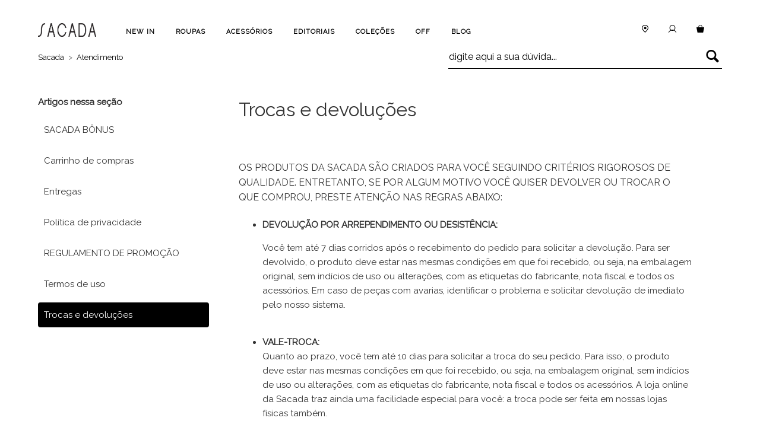

--- FILE ---
content_type: text/html; charset=utf-8
request_url: https://sacada.zendesk.com/hc/pt-br/articles/115002888288-Trocas-e-devolu%C3%A7%C3%B5es
body_size: 9329
content:
<!DOCTYPE html>
<html dir="ltr" lang="pt-BR">
<head>
  <meta charset="utf-8" />
  <!-- v26621 -->


  <title>Trocas e devoluções &ndash; Sacada</title>

  <meta name="csrf-param" content="authenticity_token">
<meta name="csrf-token" content="">

  <meta name="description" content="OS PRODUTOS DA SACADA SÃO CRIADOS PARA VOCÊ SEGUINDO CRITÉRIOS RIGOROSOS DE QUALIDADE. ENTRETANTO, SE POR ALGUM MOTIVO VOCÊ QUISER..." /><meta property="og:image" content="https://sacada.zendesk.com/hc/theming_assets/01HZPPX66BP0BY1Z8SSW316545" />
<meta property="og:type" content="website" />
<meta property="og:site_name" content="Sacada" />
<meta property="og:title" content="Trocas e devoluções" />
<meta property="og:description" content="OS PRODUTOS DA SACADA SÃO CRIADOS PARA VOCÊ SEGUINDO CRITÉRIOS RIGOROSOS DE QUALIDADE. ENTRETANTO, SE POR ALGUM MOTIVO VOCÊ QUISER DEVOLVER OU TROCAR O QUE COMPROU, PRESTE ATENÇÃO NAS REGRAS ABAIXO..." />
<meta property="og:url" content="https://sacada.zendesk.com/hc/pt-br/articles/115002888288-Trocas-e-devolu%C3%A7%C3%B5es" />
<link rel="canonical" href="https://sacada.zendesk.com/hc/pt-br/articles/115002888288-Trocas-e-devolu%C3%A7%C3%B5es">
<link rel="alternate" hreflang="pt-br" href="https://sacada.zendesk.com/hc/pt-br/articles/115002888288-Trocas-e-devolu%C3%A7%C3%B5es">
<link rel="alternate" hreflang="x-default" href="https://sacada.zendesk.com/hc/pt-br/articles/115002888288-Trocas-e-devolu%C3%A7%C3%B5es">

  <link rel="stylesheet" href="//static.zdassets.com/hc/assets/application-43dc745333a4019d79cea53328730603.css" media="all" id="stylesheet" />
    <!-- Entypo pictograms by Daniel Bruce — www.entypo.com -->
    <link rel="stylesheet" href="//static.zdassets.com/hc/assets/theming_v1_support-e05586b61178dcde2a13a3d323525a18.css" media="all" />
  <link rel="stylesheet" type="text/css" href="/hc/theming_assets/918024/3311527/style.css?digest=38085899546395">

  <link rel="icon" type="image/x-icon" href="/hc/theming_assets/01HZPPX6DGZ8NEA7NVTRP86XTR">

    <script src="//static.zdassets.com/hc/assets/jquery-09d07e20ce042ef10e301661ad1f316c.js"></script>
    
    

  <meta content="width=device-width, initial-scale=1.0, maximum-scale=1.0, user-scalable=0" name="viewport" />

<link rel="stylesheet" href="//p27.zdassets.com/hc/theme_assets/918024/115000002107/font-awesome.min.css?locale=pt-br">
<link href="https://fonts.googleapis.com/css?family=Raleway" rel="stylesheet">

<script src="https://assets.zendesk.com/assets/apps/conditional_fields/latest/helpcenter.js"></script>
<script>var cfaRules = [{"fieldType":"tagger","field":48925388,"value":"catalogo_e_commerce:_devolucao:_analise","select":[48591187],"formId":408547,"requireds":[48591187]},{"fieldType":"tagger","field":48925388,"value":"catalogo_e_commerce:_devolucao:_atraso_de_entrega","select":[48591187],"formId":408547,"requireds":[48591187]},{"fieldType":"tagger","field":48925388,"value":"catalogo_e_commerce:_devolucao:_defeito","select":[48591187],"formId":408547,"requireds":[48591187]},{"fieldType":"tagger","field":48925388,"value":"catalogo_e_commerce:_devolucao:_estorno","select":[48591187],"formId":408547,"requireds":[48591187]},{"fieldType":"tagger","field":48925388,"value":"catalogo_e_commerce:_devolucao:_modelagem","select":[48591187],"formId":408547,"requireds":[48591187]},{"fieldType":"tagger","field":48925388,"value":"catalogo_e_commerce:_devolucao:_produto_errado","select":[48591147,48591187,48591207],"formId":408547,"requireds":[48591147,48591187,48591207]},{"fieldType":"tagger","field":48925388,"value":"catalogo_e_commerce:_devolucao:_tamanho","select":[48591187],"formId":408547,"requireds":[48591187]},{"fieldType":"tagger","field":48925388,"value":"catalogo_e_commerce:_pedido:_cancelamento_do_pedido","select":[48924548],"formId":408547,"requireds":[48924548]},{"fieldType":"tagger","field":48925388,"value":"catalogo_e_commerce:_troca:_defeito","select":[48591147],"formId":408547,"requireds":[48591147]},{"fieldType":"tagger","field":48925388,"value":"catalogo_e_commerce:_troca:_modelagem","select":[48591127,48591147],"formId":408547,"requireds":[48591127,48591147]},{"fieldType":"tagger","field":48925388,"value":"catalogo_e_commerce:_troca:_produto_errado","select":[48591127,48591147,48591167],"formId":408547,"requireds":[48591127,48591147,48591167]},{"fieldType":"tagger","field":48925388,"value":"catalogo_e_commerce:_troca:_tamanho","select":[48591127,48591147],"formId":408547,"requireds":[48591127,48591147]},{"fieldType":"tagger","field":48925388,"value":"catalogo_loja_fisica:_analise","select":[48591107],"formId":408547,"requireds":[48591107]},{"fieldType":"tagger","field":48925388,"value":"catalogo_loja_fisica:_atendimento:_elogio","select":[48591107],"formId":408547,"requireds":[48591107]},{"fieldType":"tagger","field":48925388,"value":"catalogo_loja_fisica:_atendimento:_outros","select":[48591107],"formId":408547,"requireds":[48591107]},{"fieldType":"tagger","field":48925388,"value":"catalogo_loja_fisica:_atendimento:_reclamacao","select":[48591107],"formId":408547,"requireds":[48591107]},{"fieldType":"tagger","field":48925388,"value":"catalogo_loja_fisica:_atendimento:_sugestao","select":[48591107],"formId":408547,"requireds":[48591107]},{"fieldType":"tagger","field":48925388,"value":"catalogo_loja_fisica:_troca:_politica","select":[48924528],"formId":408547,"requireds":[48924528]},{"fieldType":"tagger","field":48925388,"value":"catalogo_loja_fisica:_troca:_prazo_de_troca","select":[48924528],"formId":408547,"requireds":[48924528]}];</script>


  <script type="text/javascript" src="/hc/theming_assets/918024/3311527/script.js?digest=38085899546395"></script>
</head>
<body class="">
  
  
  

    <!-- INICIO DO BANNER DE ALERTA -->
<!--  
<div class="header-aviso">
  <div class="aviso-inner">
<img src="https://p6.zdassets.com/hc/theme_assets/918024/200484648/aviso-atencao.png" class="warning-icon"/>
   
      <b>
    	Digite aqui o seu texto de alerta!
      </b>

<a href="#"><img id="fechar-aviso" src="https://p6.zdassets.com/hc/theme_assets/918024/200484648/aviso-fechar.png"/></a>
  </div>
</div>
  
  <!-- FIM DO BANNER DE ALERTA -->

<header class="header">
  <div class="inner-header">
  <div class="logo">
    <a href="http://www.sacada.com/">
      Sacada
    </a>
  </div>
    
<div class="x-navigation">
    <ul>
        <li>
            <a href="http://www.sacada.com/">NEW IN</a>
        </li>
        <li>
            <a href="https://www.sacada.com/shop/roupas?O=OrderByReleaseDateDESC">ROUPAS</a>
        </li>
        <li>
            <a href="https://www.sacada.com/off/acessorios?O=OrderByReleaseDateDESC">ACESSÓRIOS</a>
        </li>
        <li>
            <a href="https://www.sacada.com/editorial">EDITORIAIS</a>
        </li>
        <li>
            <a href="https://www.sacada.com/campanhas">COLEÇÕES</a>
        </li>
        <li>
            <a href="https://www.sacada.com/off?O=OrderByReleaseDateDESC">OFF</a>
        </li>
        <li>
            <a href="http://sacadaonline.com.br/">Blog</a>
        </li>
    </ul>
</div>
 
    
    <div class="x-menu-fixed">
            <div class="x-menu-items">
              <div class="x-item-menu" style="margin-top: -10px; padding-bottom: 15px;">
              <span></span>
              <ul class="menu-topo" style="position: absolute; right: 65px; top: 0px;">
      <a href="http://www.sacada.com/institucional/nossas-lojas"><li class="a-lojas"></li></a>
      <!--<a href="http://www.sacada.com/account/wishlist"><li class="a-wishlist"></li></a>-->
      <a href="http://www.sacada.com/Account/Orders"><li class="a-login"></li></a>
    </ul>
                </div>
                <div class="x-item-menu">
                    <a href="http://www.sacada.com/"><h3 class="x-title">NEW IN</h3></a>
                </div>
                <div class="x-item-menu">
                    <a href="http://www.sacada.com//shop/roupas"><h3 class="x-title">ROUPAS</h3></a>
                </div>
                <div class="x-item-menu">
                    <a href="http://www.sacada.com//shop/acessorios"><h3 class="x-title">ACESSÓRIOS</h3></a>
                </div>
                <div class="x-item-menu">
                    <a href="#"><h3 class="x-title">EDITORIAIS</h3></a>
                </div>
                <div class="x-item-menu">
                    <a href="h#"><h3 class="x-title">COLEÇÕES</h3></a>
                </div>
                <div class="x-item-menu x-not-items">
                     <a href="http://www.sacada.com/off"><h3 class="x-title">OFF</h3></a>
                </div>
              <div class="x-item-menu x-not-items">
                     <a href="#"><h3 class="x-title">BLOG</h3></a>
                </div>
            </div>
        </div>
    
    
    
  <div class="nav-wrapper">
    <ul class="menu-topo">
      <a href="http://www.sacada.com/institucional/nossas-lojas"><li class="a-lojas a-mob"></li></a>
      <!--<a href="http://www.sacada.com/account/wishlist"><li class="a-wishlist"></li></a>-->
      <a href="http://www.sacada.com/Account/Orders"><li class="a-login a-mob"></li></a>
      <a href="http://www.sacada.com/checkout"><li class="a-cart"></li></a>
    </ul>
    <!--<span class="icon-menu"></span>
    <nav class="user-nav" id="user-nav">
      
      <a class="submit-a-request" href="/hc/pt-br/requests/new">Enviar uma solicitação</a>
    </nav>
      <a class="login" data-auth-action="signin" role="button" rel="nofollow" title="Abre uma caixa de diálogo" href="/hc/pt-br/signin?return_to=https%3A%2F%2Fsacada.zendesk.com%2Fhc%2Fpt-br%2Farticles%2F115002888288-Trocas-e-devolu%25C3%25A7%25C3%25B5es&amp;locale=pt-br">Entrar</a>
-->
    
  </div>
    <!--<div class="x-hamburger"><img src="/hc/theming_assets/01HZPPX4PN3T70F9JVPSXF64HH"></div>-->
    <div class="x-hamburger">
      <span></span>
      <span></span>
      <span></span>
      <h5>menu</h5>
    </div>
    <div class="x-logo">
      <a href="/">
        <h1>Sacada</h1>
      </a>
    </div>
  </div>
</header>


  <main role="main">
    <div class="container-divider"></div>
<div class="container">
  <nav class="sub-nav">
    <ol class="breadcrumbs">
  
    <li title="Sacada">
      
        <a href="/hc/pt-br">Sacada</a>
      
    </li>
  
    <li title="Atendimento">
      
        <a href="/hc/pt-br/sections/115000937688-Atendimento">Atendimento</a>
      
    </li>
  
</ol>

    <form role="search" class="search" data-search="" action="/hc/pt-br/search" accept-charset="UTF-8" method="get"><input type="hidden" name="utf8" value="&#x2713;" autocomplete="off" /><input type="hidden" name="category" id="category" value="115000035187" autocomplete="off" />
<input type="search" name="query" id="query" placeholder="Pesquisa" aria-label="Pesquisa" /></form>
  </nav>

  <div class="article-container" id="article-container">
    <section class="article-sidebar">
      <section class="section-articles collapsible-sidebar">
        <h3 class="collapsible-sidebar-title sidenav-title">Artigos nessa seção</h3>
        <ul>
          
            <li>
              <a href="/hc/pt-br/articles/360046904431-SACADA-B%C3%94NUS" class="sidenav-item ">SACADA BÔNUS</a>
            </li>
          
            <li>
              <a href="/hc/pt-br/articles/33690275239323-Carrinho-de-compras" class="sidenav-item ">Carrinho de compras</a>
            </li>
          
            <li>
              <a href="/hc/pt-br/articles/115002888268-Entregas" class="sidenav-item ">Entregas</a>
            </li>
          
            <li>
              <a href="/hc/pt-br/articles/115002774647-Pol%C3%ADtica-de-privacidade" class="sidenav-item ">Política de privacidade</a>
            </li>
          
            <li>
              <a href="/hc/pt-br/articles/40770149553051-REGULAMENTO-DE-PROMO%C3%87%C3%83O" class="sidenav-item ">REGULAMENTO DE PROMOÇÃO</a>
            </li>
          
            <li>
              <a href="/hc/pt-br/articles/115002888328-Termos-de-uso" class="sidenav-item ">Termos de uso</a>
            </li>
          
            <li>
              <a href="/hc/pt-br/articles/115002888288-Trocas-e-devolu%C3%A7%C3%B5es" class="sidenav-item current-article">Trocas e devoluções</a>
            </li>
          
        </ul>
        
      </section>
    </section>

    <article class="article">
      <header class="article-header">
        <h1 title="Trocas e devoluções" class="article-title">
          Trocas e devoluções
          
        </h1>

        <!--<div class="article-author">
          <div class="avatar article-avatar">
            
            <img src="https://secure.gravatar.com/avatar/11805f3b0028cba9e14e357d26cfa549?default=https%3A%2F%2Fassets.zendesk.com%2Fhc%2Fassets%2Fdefault_avatar.png&amp;r=g" alt="Avatar" class="user-avatar"/>
          </div>
          <div class="article-meta">
            <a href="/hc/pt-br/profiles/4529256368-SAC">
              SAC
            </a>

            <ul class="meta-group">
              
                <li class="meta-data"><time datetime="2025-08-07T17:00:22Z" title="2025-08-07T17:00:22Z" data-datetime="relative">7 de agosto de 2025 17:00</time></li>
                <li class="meta-data">Atualizado</li>
              
            </ul>
          </div>
        </div>
        <a class="article-subscribe" title="Abrir um diálogo de acesso" rel="nofollow" role="button" data-auth-action="signin" aria-selected="false" href="/hc/pt-br/articles/115002888288-Trocas-e-devolu%C3%A7%C3%B5es/subscription.html">Seguir</a>-->
      </header>

      <section class="article-info">
        <div class="article-content">
          <div class="article-body"><h4 id="h_01HJR5QSVCEMXEQNBNCDMRA7GT">OS PRODUTOS DA SACADA SÃO CRIADOS PARA VOCÊ SEGUINDO CRITÉRIOS RIGOROSOS DE QUALIDADE. ENTRETANTO, SE POR ALGUM MOTIVO VOCÊ QUISER DEVOLVER OU TROCAR O QUE COMPROU, PRESTE ATENÇÃO NAS REGRAS ABAIXO:</h4>
<ul>
<li>
<strong>DEVOLUÇÃO POR ARREPENDIMENTO OU DESISTÊNCIA:</strong>
<p>Você tem até 7 dias corridos após o recebimento do pedido para solicitar a devolução. Para ser devolvido, o produto deve estar nas mesmas condições em que foi recebido, ou seja, na embalagem original, sem indícios de uso ou alterações, com as etiquetas do fabricante, nota fiscal e todos os acessórios. Em caso de peças com avarias, identificar o problema e solicitar devolução de imediato pelo nosso sistema.<br><br></p>
</li>
<li>
<strong>VALE-TROCA:<br></strong>Quanto ao prazo, você tem até 10 dias para solicitar a troca do seu pedido. Para isso, o produto deve estar nas mesmas condições em que foi recebido, ou seja, na embalagem original, sem indícios de uso ou alterações, com as etiquetas do fabricante, nota fiscal e todos os acessórios. A loja online da Sacada traz ainda uma facilidade especial para você: a troca pode ser feita em nossas lojas físicas também.
<p>Os endereços de nossas lojas você encontra&nbsp;aqui!. <br>Atenção: Se você receber o produto com a caixa danificada, aberta ou molhada , recuse o recebimento e comunique imediatamente ao nosso SAC.</p>
</li>
</ul>
<h3 id="h_01HJR5QSVC66WYANJ3FH4Y8WXW">PASSO A PASSO PARA TROCA/DEVOLUÇÃO:</h3>
<ul>
<li>
<p>1 - Acesse o link: <strong><a href="https://sacada.troque.app.br/" target="_blank" rel="noreferrer noopener">https://sacada.troque.app.br</a></strong> e informe o seu pedido (fornecido no momento da sua compra) e o e-mail cadastrado.</p>
</li>
<li>
<p>2 - Na sequencia, você deve escolher entre devolver o seu pedido ou efetuar a troca.&nbsp;<strong>Importante: ao selecionar a opção troca, o cliente automaticamente opta pelo reembolso através do vale troca. Ou seja, não realizamos trocas de peça por peça/tamanho na loja on-line.</strong></p>
</li>
<li>
<p>3 - Após selecionar os itens para troca/devolução, você deverá preencher o motivo da sua solicitação. Essa informação é imprescindível para o seguimento do processo.</p>
</li>
<li>
<p>4-&nbsp; Finalizada a seleção das peças e das informações solicitadas, você receberá um e-mail com o código de postagem e deverá&nbsp;se dirigir à uma agência própria ou franqueada dos Correios,&nbsp;levando consigo, obrigatoriamente, o código de autorização e o objeto para postagem. Você pode aproveitar a caixa que enviamos o produto para nos encaminhar a troca/devolução.</p>
<p>A Sacada se reserva o direito de não aceitar a troca ou a devolução de itens fora da embalagem original, com indícios de uso ou alterações, sem as etiquetas do fabricante, nota fiscal e todos os acessórios. Nesse caso o(s) item(ns) será(ão) reenviado(s) ao cliente.</p>
</li>
<li>
<p>5 - Após o recebimento e análise do produto, você receberá um vale no valor das peças enviadas caso sua solicitação seja de troca. No caso de devolução, solicitaremos o estorno ao departamento financeiro. Vale lembrar que o estorno ocorrerá em até duas faturas subsequentes, a critério de sua administradora e variando de acordo com a data do fechamento da sua fatura. O reembolso será realizado em até 10 dias úteis, no valor total do(s) produto(s) devolvido(s).</p>
<p>A partir da segunda troca, a Sacada reserva-se o direito de cobrar os custos administrativos e relativos ao frete.</p>
</li>
</ul>
<h3 id="01K22QG1Q301WBYY3FJ54KC0X4">PRAZO DE REEMBOLSO CARTÃO DE CRÉDITO:</h3>
<p>- O reembolso é solicitado para a administradora do cartão e departamento financeiro, que nos dá um prazo de <strong>10 dias úteis</strong> para o envio da carta de confirmação como comprovante. O valor entrará como crédito na sua fatura. Portanto, se você efetuou o pagamento de uma das parcelas ou o valor integral, esse valor será abatido na sua próxima fatura, quando o estorno for efetuado.</p>
<p>&nbsp;</p>
<h3 id="h_01HJR5QSVCMD268DKAM2XW5DJF">NOTA FISCAL/DANFE</h3>
<p>A nota fiscal emitida em pedidos realizados no site é da modalidade eletrônica, que é um documento de existência apenas digital, sendo emitido e armazenado eletronicamente.</p>
<p>Para que você possa acompanhar seu pedido, é emitida uma Danfe (documento auxiliar de nota fiscal eletrônica), um documento que não substitui a nota fiscal, mas comprova a compra e permite a consulta da NF-e no site da Secretaria da Fazenda através de uma chave numérica de 44 dígitos.</p>
<p>Assim que a NF-e é emitida, você recebe um e-mail com a chave de acesso e o arquivo XML correspondente.</p></div>

          <div class="article-attachments">
            <ul class="attachments">
              
            </ul>
          </div>
        </div>
      </section>

      <footer>
        <div class="article-footer">
<!--          <div class="article-share">
  <ul class="share">
    <li><a href="https://www.facebook.com/share.php?title=Trocas+e+devolu%C3%A7%C3%B5es&u=https%3A%2F%2Fsacada.zendesk.com%2Fhc%2Fpt-br%2Farticles%2F115002888288-Trocas-e-devolu%25C3%25A7%25C3%25B5es" class="share-facebook">Facebook</a></li>
    <li><a href="https://twitter.com/share?lang=pt&text=Trocas+e+devolu%C3%A7%C3%B5es&url=https%3A%2F%2Fsacada.zendesk.com%2Fhc%2Fpt-br%2Farticles%2F115002888288-Trocas-e-devolu%25C3%25A7%25C3%25B5es" class="share-twitter">Twitter</a></li>
    <li><a href="https://www.linkedin.com/shareArticle?mini=true&source=Sacada&title=Trocas+e+devolu%C3%A7%C3%B5es&url=https%3A%2F%2Fsacada.zendesk.com%2Fhc%2Fpt-br%2Farticles%2F115002888288-Trocas-e-devolu%25C3%25A7%25C3%25B5es" class="share-linkedin">LinkedIn</a></li>
  </ul>

</div>
          -->
        </div>
        
          <div class="article-votes">
            <span class="article-votes-question">Esse artigo foi útil?</span>
            <div class="article-votes-controls" role='radiogroup'>
              <a class="button article-vote article-vote-up" data-helper="vote" data-item="article" data-type="up" data-id="115002888288" data-upvote-count="712" data-vote-count="934" data-vote-sum="490" data-vote-url="/hc/pt-br/articles/115002888288/vote" data-value="null" data-label="Usuários que acharam isso útil: 712 de 934" data-selected-class="null" aria-selected="false" role="radio" rel="nofollow" title="Sim" href="#"></a>
              <a class="button article-vote article-vote-down" data-helper="vote" data-item="article" data-type="down" data-id="115002888288" data-upvote-count="712" data-vote-count="934" data-vote-sum="490" data-vote-url="/hc/pt-br/articles/115002888288/vote" data-value="null" data-label="Usuários que acharam isso útil: 712 de 934" data-selected-class="null" aria-selected="false" role="radio" rel="nofollow" title="Não" href="#"></a>
            </div>
            <small class="article-votes-count">
              <span class="article-vote-label" data-helper="vote" data-item="article" data-type="label" data-id="115002888288" data-upvote-count="712" data-vote-count="934" data-vote-sum="490" data-vote-url="/hc/pt-br/articles/115002888288/vote" data-value="null" data-label="Usuários que acharam isso útil: 712 de 934">Usuários que acharam isso útil: 712 de 934</span>
            </small>
          </div>
        
    <a href="/hc/requests/new" id="contato-link"><div class="btn-contato">Envie a sua solicitação</div></a><br>
        <!--<div class="article-more-questions">
          Tem mais dúvidas? <a href="/hc/pt-br/requests/new">Envie uma solicitação</a>
        </div>-->
        <div class="article-return-to-top">
          <a href="#article-container">Voltar ao topo<span class="icon-arrow-up"></span></a>
        </div>
      </footer>

      <section class="article-relatives">
        <div data-recent-articles></div>
        
  <section class="related-articles">
    
      <h3 class="related-articles-title">Artigos relacionados</h3>
    
    <ul>
      
        <li>
          <a href="/hc/pt-br/related/click?data=[base64]" rel="nofollow">Quais são as formas de pagamento?</a>
        </li>
      
        <li>
          <a href="/hc/pt-br/related/click?data=BAh7CjobZGVzdGluYXRpb25fYXJ0aWNsZV9pZGwrCG%2FEd9RTADoYcmVmZXJyZXJfYXJ0aWNsZV9pZGwrCGDQtMYaADoLbG9jYWxlSSIKcHQtYnIGOgZFVDoIdXJsSSI2L2hjL3B0LWJyL2FydGljbGVzLzM2MDA0NjkwNDQzMS1TQUNBREEtQiVDMyU5NE5VUwY7CFQ6CXJhbmtpBw%3D%3D--109e0f2756f11a333cace8a5f83d0b6b38cadc9c" rel="nofollow">SACADA BÔNUS</a>
        </li>
      
        <li>
          <a href="/hc/pt-br/related/click?data=[base64]%3D%3D--d28000b064858a2ea1dd7d88eef468ef2a3677d0" rel="nofollow">Como faço para ter frete grátis?</a>
        </li>
      
        <li>
          <a href="/hc/pt-br/related/click?data=[base64]" rel="nofollow">Posso retirar meu pedido em uma loja fisica?</a>
        </li>
      
        <li>
          <a href="/hc/pt-br/related/click?data=[base64]%3D%3D--a530fd0941f4b84cdddf2496c6ff83f6156e6a9f" rel="nofollow">Posso trocar meu pedido na loja fisica?</a>
        </li>
      
    </ul>
  </section>


      </section>
<!--     <div class="article-comments" id="article-comments">
        <section class="comments">
          <header class="comment-overview">
            <h3 class="comment-heading">
              Comentários
            </h3>
            <p class="comment-callout">0 comentário</p>
            
          </header>

          <ul id="comments" class="comment-list">
            
          </ul>

          

          

          <p class="comment-callout">Por favor, <a data-auth-action="signin" rel="nofollow" href="/hc/pt-br/signin?return_to=https%3A%2F%2Fsacada.zendesk.com%2Fhc%2Fpt-br%2Farticles%2F115002888288-Trocas-e-devolu%25C3%25A7%25C3%25B5es">entre</a> para comentar.</p>
        </section>
      </div>-->
    </article>
  </div>
</div>

  </main>

  <footer class="footer">
  <div class="footer-black">
  <div class="footer-inner">

    <div class="footer-menu">
    <ul class="footer-a">
      <h3>ATENDIMENTO</h3>
      <li><a href="https://sacada.zendesk.com/hc/requests/new">Contato</a></li>
      <li><a href="https://sacada.zendesk.com/hc/pt-br">Dúvidas Frequentes</a></li>
      <li><a href="https://sacada.zendesk.com/hc/pt-br/articles/115002774647">Política de privacidade</a></li>
      <li><a href="https://sacada.zendesk.com/hc/pt-br/articles/115002888248">Formas de pagamento</a></li>
      <li><a href="https://sacada.zendesk.com/hc/pt-br/articles/115002888268">Entregas</a></li>
      <li><a href="https://sacada.zendesk.com/hc/pt-br/articles/115002888288">Trocas e devoluções</a></li>
      <li><a href="https://sacada.zendesk.com/hc/pt-br/articles/115002888328">Termos de uso</a></li>
      <li><a href="http://www.procon.rj.gov.br/">PROCON RJ</a></li>
    </ul>
    
    <ul class="footer-b">
      <h3>FAÇA PARTE</h3>
      <li><a href="http://www.sacada.com/institucional/quem-somos">Quem somos</a></li>
      <li><a href="https://www.sacada.com/institucional/nossas-lojas">Nossas Lojas</a></li>
      <li><a href="http://www.sacada.com/institucional/atacado">Atacado</a></li>
      <li><a href="http://www.sacada.com/institucional/franquias">Franquias</a></li>
      <li><a href="http://www.sacada.com/sacada-mais">Sacada mais</a></li>
      <li><a href="http://www.sacada.com/institucional/trabalhe-conosco">Trabalhe conosco</a></li>
      <li><b>Quer trabalhar com a gente?</b></li>
      <li>Mande um e-mail para:<br>rh@sacada.com</li>
    </ul>
    
    <ul class="footer-c">
      <h3>PAGAMENTO</h3>
			<li><img src="/hc/theming_assets/01HZPPX428PNDPRAG8ZGEWTWSZ"></li>
      <li>Parcelamento até 6x sem juros,<br>parcela mínima de R$100,00.</li>
    </ul>
    
    <ul class="footer-d">
      <h3>SEGURANÇA</h3>
      <li>SITE 100% SEGURO</li>
    </ul>
      
    <ul class="footer-f" style="overflow: hidden; display: block;">
      <h3>LOJAS</h3>
      <a href="https://www.sacada.com/institucional/nossas-lojas">
      <li>ENCONTRE A LOJA MAIS PRÓXIMA</li>
      </a>
    </ul>
    
    <ul class="footer-e" style="overflow: hidden;">
      <a href="#" target="_blank"><li class="x-pinterest"></li></a>
      <a href="https://www.facebook.com/sacadacom" target="_blank"><li class="x-facebook"></li></a>
      <a href="https://twitter.com/sacada_" target="_blank"><li class="x-twitter"></li></a>
      <a href="https://instagram.com/sacadacom/" target="_blank"><li class="x-instagram"></li></a>
      </ul>
    </div>
  </div>
  </div>
  <div class="footer-copy-inner">
    <div class="footer-copy">
      © 2015 SACADA | IB COMERCIO E INDUSTRIA LTDA, SOCIEDADE COM SEDE NA RUA ANTUNES MACIEL 115 – SÃO CRISTOVÃO – RIO DE JANEIRO CEP: 20940-010, INSCRITA NO CNPJ/MF SOB O Nº. 29.345.741/0001-96 - FALECONOSCO@SACADA.COM - <a href="http://www.procon.rj.gov.br/" target="_blank">PROCON/RJ</a>
    </div>
    
    
    
    
    
    
    <!--    <a title="Página inicial" href="/hc/pt-br">Sacada</a>

    <div class="footer-language-selector">
      
    </div>-->
  </div>
</footer>



  <!-- / -->

  
  <script src="//static.zdassets.com/hc/assets/pt-br.2ce2ce8f1a3de397b097.js"></script>
  <script src="https://ohboy.zendesk.com/auth/v2/host/without_iframe.js" data-brand-id="3311527" data-return-to="https://sacada.zendesk.com/hc/pt-br/articles/115002888288-Trocas-e-devolu%C3%A7%C3%B5es" data-theme="hc" data-locale="pt-br" data-auth-origin="3311527,false,true"></script>

  <script type="text/javascript">
  /*

    Greetings sourcecode lurker!

    This is for internal Zendesk and legacy usage,
    we don't support or guarantee any of these values
    so please don't build stuff on top of them.

  */

  HelpCenter = {};
  HelpCenter.account = {"subdomain":"ohboy","environment":"production","name":"Oh,Boy!"};
  HelpCenter.user = {"identifier":"da39a3ee5e6b4b0d3255bfef95601890afd80709","email":null,"name":"","role":"anonymous","avatar_url":"https://assets.zendesk.com/hc/assets/default_avatar.png","is_admin":false,"organizations":[],"groups":[]};
  HelpCenter.internal = {"asset_url":"//static.zdassets.com/hc/assets/","web_widget_asset_composer_url":"https://static.zdassets.com/ekr/snippet.js","current_session":{"locale":"pt-br","csrf_token":null,"shared_csrf_token":null},"usage_tracking":{"event":"article_viewed","data":"[base64]","url":"https://sacada.zendesk.com/hc/activity"},"current_record_id":"115002888288","current_record_url":"/hc/pt-br/articles/115002888288-Trocas-e-devolu%C3%A7%C3%B5es","current_record_title":"Trocas e devoluções","current_text_direction":"ltr","current_brand_id":3311527,"current_brand_name":"Sacada","current_brand_url":"https://sacada.zendesk.com","current_brand_active":true,"current_path":"/hc/pt-br/articles/115002888288-Trocas-e-devolu%C3%A7%C3%B5es","show_autocomplete_breadcrumbs":false,"user_info_changing_enabled":false,"has_user_profiles_enabled":true,"has_end_user_attachments":true,"user_aliases_enabled":false,"has_anonymous_kb_voting":true,"has_multi_language_help_center":true,"show_at_mentions":true,"embeddables_config":{"embeddables_web_widget":false,"embeddables_help_center_auth_enabled":false,"embeddables_connect_ipms":false},"answer_bot_subdomain":"static","general_settings_url":"https://sacada.zendesk.com/hc/admin/general_settings?locale=pt-br","user_segments_url":"https://ohboy.zendesk.com/knowledge/user_segments?brand_id=3311527","has_gather":true,"has_ckeditor":false,"has_community_enabled":false,"has_community_badges":true,"has_community_post_content_tagging":false,"has_gather_content_tags":true,"has_guide_content_tags":true,"has_user_segments":true,"has_answer_bot_web_form_enabled":false,"has_garden_modals":false,"theming_cookie_key":"hc-da39a3ee5e6b4b0d3255bfef95601890afd80709-2-preview","is_preview":false,"has_alternate_templates":true,"arrange_articles_url":"https://ohboy.zendesk.com/knowledge/arrange?brand_id=3311527","article_verification_url":"https://ohboy.zendesk.com/knowledge/verification?brand_id=3311527","has_article_verification":true,"guide_language_settings_url":"https://sacada.zendesk.com/hc/admin/language_settings?locale=pt-br","docs_importer_url":"https://ohboy.zendesk.com/knowledge/import_articles?brand_id=3311527","content_tags_url":"https://ohboy.zendesk.com/knowledge/content_tags?brand_id=3311527","community_badges_url":"https://ohboy.zendesk.com/knowledge/community_badges?brand_id=3311527","community_settings_url":"https://ohboy.zendesk.com/knowledge/community_settings?brand_id=3311527","gather_plan_state":"subscribed","search_settings_url":"https://ohboy.zendesk.com/knowledge/search_settings?brand_id=3311527","has_search_settings_in_plan":true,"theming_api_version":1,"theming_settings":{"color_1":"#000000","color_2":"#ffffff","color_3":"#333333","color_4":"#000000","color_5":"#ffffff","font_1":"'Arial Black', Arial, 'Helvetica Neue', Helvetica, sans-serif","font_2":"Arial, 'Helvetica Neue', Helvetica, sans-serif","logo":"/hc/theming_assets/01HZPPX66BP0BY1Z8SSW316545","favicon":"/hc/theming_assets/01HZPPX6DGZ8NEA7NVTRP86XTR","homepage_background_image":"/hc/theming_assets/01HZPPX76FRE5XDH4KHV5MJE35","community_background_image":"/hc/theming_assets/01HZPPX7ZXDH2WKN0DFYDRXKN4","community_image":"/hc/theming_assets/01HZPPX8FVX1YQFBJP0P2PH593"},"has_pci_credit_card_custom_field":true,"help_center_restricted":false,"is_assuming_someone_else":false,"flash_messages":[],"user_photo_editing_enabled":true,"user_preferred_locale":"pt-br","base_locale":"pt-br","login_url":"https://ohboy.zendesk.com/access?brand_id=3311527\u0026locale=pt-br\u0026return_to=https%3A%2F%2Fsacada.zendesk.com%2Fhc%2F","has_custom_statuses_enabled":false,"has_hc_generative_answers_setting_enabled":true,"has_generative_search_with_zgpt_enabled":false,"has_suggested_initial_questions_enabled":false,"has_guide_service_catalog":true,"has_service_catalog_search_poc":false,"has_service_catalog_itam":false,"has_csat_reverse_2_scale_in_mobile":false,"has_knowledge_navigation":false,"version":"v26621","dev_mode":false};
</script>

  <script src="//static.zdassets.com/hc/assets/moment-4ef0d82f9fc65c8a28f659aa3430955f.js"></script>
  <script src="//static.zdassets.com/hc/assets/hc_enduser-cee3f72342f85971d7e590b25cd21603.js"></script>
  
  
</body>
</html>

--- FILE ---
content_type: text/css; charset=utf-8
request_url: https://sacada.zendesk.com/hc/theming_assets/918024/3311527/style.css?digest=38085899546395
body_size: 18221
content:
@charset "UTF-8";
/* Aktie Now */
body {
    font-family: "Raleway",sans-serif !important;
}
.form input[type="submit"]:hover, .form input[type="submit"]:active, .form input[type="submit"]:focus {
  background-color: rgba(0, 0, 0, 0.58) !important;
}
.blocks-list li:first-child {
  display: none;
}
.footer a {
    color: #C6C6C6;
}
.footer-copy a:hover, .footer-copy a:active, .footer-copy a:focus {
    color: #C6C6C6;
    text-decoration: none;
}
/* Menu Mobile */
.x-menu-fixed {
    position: fixed;
    top: 0;
    left: -100%;
    width: 100%;
    height: 100%;
    background-color: rgba(255,255,255,0.95);
    text-align: left;
    padding: 30px 0;
    overflow: auto;
    -webkit-transition: ease all 0.5s;
    -moz-transition: ease all 0.5s;
    -ms-transition: ease all 0.5s;
    -o-transition: ease all 0.5s;
    transition: ease all 0.5s;
    z-index: 999999999;
}
.x-menu-fixed.x-active {
    left: 0;
}
.x-close {
    color: #000;
    font-weight: 500;
    position: absolute;
    top: 48px;
    left: 15px;
    z-index: 10;
    cursor: pointer;
}
.x-menu-items {
    position: relative;
}
.x-item-menu {
    position: relative;
    margin-left: 10px;
    border-bottom: 1px solid #e1e1e1;
    float: left;
    width: 100%;
}
.x-item-menu a {
    color: #000;
}
.x-item-menu a:hover, .x-item-menu a:active, .x-item-menu a:focus{
    text-decoration: none;
}
.x-title {
    opacity: 1;
    visibility: visible;
}
.x-item-menu span {
    background-image: url("/hc/theming_assets/01HZPPX4TQEB41K17QNSP6GZ3H");
    background-position: 0px -130px;
    width: 16px;
    height: 16px;
    display: block;
}
.x-title {
    margin-top: 10px;
    font-size: 13px;
    color: #000;
    display: block;
    width: 100%;
    text-transform: uppercase;
    font-weight: 600;
    letter-spacing: 1px;
}
.x-ul-items {
    position: absolute;
    top: 50%;
    left: 0;
    width: 100%;
    opacity: 0;
    visibility: hidden;
}
.x-ul-items li {
    display: inline-block;
    font-weight: 500;
    margin: 0 15px;
}
.x-ul-items a {
    color: #000;
}
.x-links-uteis {
    position: relative;
    margin-top: 25px;
}
.x-links-uteis a {
    font-size: 24px;
    color: #000;
    margin: 0 8px;
}
.x-logo {
    text-indent: -999em;
    overflow: hidden;
    display: none;
    margin: 0 auto;
    background: url("/hc/theming_assets/01HZPPX4AS22RJRK7YNG2AZN6A") no-repeat;
    width: 98px;
    height: 23px;
    background-size: 100%;
}
/*Fim Menu Mobile*/

.x-navigation {
    float: left;
    margin-top: 27px;
    margin-left: 50px;
}
.x-navigation>ul>li {
    float: left;
    text-transform: uppercase;
    font-size: 11px;
    letter-spacing: 1px;
    margin-right: 35px;
}
.x-navigation>ul>li>a {
    color: #000;
    font-weight: 600;
    position: relative;
    z-index: 2;
}
.x-navigation>ul>li:hover>a {
    border-bottom: 2px solid #000;
    padding-bottom: 3px;
    text-decoration: none;
}
.x-navigation * {
    font-family: "Raleway",sans-serif;
    transition: linear 0.2s;
}
#contato-link {
    text-decoration: none;
}
.btn-contato {
    border: #000 solid 1px;
    padding: 5px;
    width: 190px;
    border-radius: 3px;
    margin: 0 auto;
    text-align: center;
    color: #000;
}
.btn-contato:hover, .btn-contato:focus, .btn-contato:active {
    color: #fff;
    background-color: #000;
    text-decoration: none;
}
.a-float {
    background: rgba(255,255,255,0.9) !important;
    position: fixed !important;
    z-index: 99;
}
.a-lojas {
    background-image: url("/hc/theming_assets/01HZPPX468NPC8CKKT21BE7PBM");
    background-position: 0px -129px;
    width: 11px;
    height: 13px;
}
.a-wishlist {
    background-image: url("/hc/theming_assets/01HZPPX468NPC8CKKT21BE7PBM");
    background-position: 0px -85px;
    width: 13px;
    height: 12px;
}
.a-login {
    background-image: url("/hc/theming_assets/01HZPPX468NPC8CKKT21BE7PBM");
    background-position: 0px -159px;
    width: 13px;
    height: 13px;
    position: relative;
}
.a-cart {
    background-image: url("/hc/theming_assets/01HZPPX468NPC8CKKT21BE7PBM");
    background-position: 0px -114px;
    width: 13px;
    height: 13px;
}
.x-pinterest {
    background-image: url("/hc/theming_assets/01HZPPX468NPC8CKKT21BE7PBM");
    background-position: 0px -193px;
    width: 19px;
    height: 20px;
}
.x-facebook {
    background-image: url("/hc/theming_assets/01HZPPX468NPC8CKKT21BE7PBM");
    background-position: 0px -259px;
    width: 19px;
    height: 20px;
}
.x-twitter {
    background-image: url("/hc/theming_assets/01HZPPX468NPC8CKKT21BE7PBM");
    background-position: 0px -237px;
    width: 19px;
    height: 20px;
}
.x-instagram {
    background-image: url("/hc/theming_assets/01HZPPX468NPC8CKKT21BE7PBM");
    background-position: 0px -215px;
    width: 19px;
    height: 20px;
}
.footer-d li:before {
    content: "";
    display: inline-block;
    margin-right: 7px;
    position: relative;
    top: 1px;
    background-image: url("/hc/theming_assets/01HZPPX468NPC8CKKT21BE7PBM");
    background-position: 0px -99px;
    width: 10px;
    height: 13px;
}
.nav-wrapper a {
    padding: 0 !important;
}
.footer-f h3:before {
    content: "";
    display: inline-block;
    margin-right: 6px;
    position: relative;
    top: 2px;
    background-image: url("/hc/theming_assets/01HZPPX468NPC8CKKT21BE7PBM");
    background-position: 0px -144px;
    width: 10px;
    height: 13px;
}
.article-relatives .recent-articles, .article-relatives .related-articles {
    max-width: 50%;
}
.logo a {
    float: left;
    background: url("/hc/theming_assets/01HZPPX4AS22RJRK7YNG2AZN6A") no-repeat;
    width: 98px;
    height: 23px;
    background-size: 100%;
    text-indent: -999em;
    overflow: hidden;
    position: relative;
    z-index: 2;
}
.menu-topo li {
    margin-right: 30px;
}
.blank-space {
    padding-top: 60px;
}
.blank-space-n {
    padding-top: 30px;
}
.header {
    height: 80px !important;
    position: absolute;
    width: 100% !important;
    top: 0 !important;
    background: transparent;
    font-family: "Raleway",sans-serif;
    transition: linear 0.2s;
}
.inner-header {
    max-width: 1160px;
    width: 100%;
    margin: 0 auto;
}
.logo {
    float: left;
    margin-top: 20px;
}
.logo-img {
    max-height: 30px !important;
}
.hero {
    height: 430px !important;
    text-align: center !important;
}
.hero span {
    font-size: 2.2em !important;
    text-transform: uppercase;
}
.hero span {
    margin-top: 150px !important;
}
.nav-wrapper {
    display: inline-block;
    float: right;
}
.menu-topo li {
    display: inline-block;
}
.menu-topo {
    margin-top: 20px;
}
.blocks-list {
    background-color: #262741;
}
.blocks-item {
    border: 0 !important;
    border-radius: 0px !important;
    margin: 0px !important;
    padding: 0 0 30px !important;
}
.blocks-item-title {
    margin-bottom: 0;
    margin-top: 20px;
    clear: both;
    font-size: 35px;
    font-weight: 900;
}
.blocks-item-description:not(:empty) {
    margin-top: 30px !important;
    text-align: left;
    font-size: 14px;
    color: #999999;
}
.blocks-item-link {
    color: #fff !important;
    padding: 40px 30px !important;
}
.blocks-item-link:hover, .blocks-item-link:focus, .blocks-item-link:active {
    text-decoration: none !important;
}
.blocks-item:hover, .blocks-item:focus, .blocks-item:active {
    background-color: #262741 !important;
}
.blocks-item {
    -webkit-transform: perspective(1px) translateZ(0);
    transform: perspective(1px) translateZ(0);
    box-shadow: 0 0 1px transparent;
    -webkit-transition-property: color;
    transition-property: color;
    -webkit-transition-duration: 0.5s;
    transition-duration: 0.5s;
}
.blocks-item:hover:before, .blocks-item:focus:before, .blocks-item:active:before {
    -webkit-transform: scaleY(1);
    transform: scaleY(1);
    -webkit-transition-timing-function: cubic-bezier(0.52, 1.64, 0.37, 0.66);
    transition-timing-function: cubic-bezier(0.52, 1.64, 0.37, 0.66);
}
.blocks-item:before {
    content: "";
    position: absolute;
    z-index: -1;
    top: 0;
    left: 0;
    right: 0;
    bottom: 0;
    background: #1e1c2f;
    -webkit-transform: scaleY(0);
    transform: scaleY(0);
    -webkit-transform-origin: 50% 0;
    transform-origin: 50% 0;
    -webkit-transition-property: transform;
    transition-property: transform;
    -webkit-transition-duration: 0.5s;
    transition-duration: 0.5s;
    -webkit-transition-timing-function: ease-out;
    transition-timing-function: ease-out;
}
#query::placeholder {
    color: #000 !important;
}
.container-home {
    max-width: 100% !important;
    padding: 0 !important;
}
.container-divider {
    margin-top: 75px;
    border-top: 0 !important;
}
.search {
    width: 40%;
    border-bottom: 1px solid #000;
}
.search-bar {
    display: inline-block;
    padding-top: 30px;
    width: 100%;
}
.search input {
    line-height: 1.2em;
    height: 45px;
    font-size: 16px;
    padding: 0 20px;
    width: 100%;
}
.search input[type=search] {
    background: transparent;
    color: #000;
    border-color: transparent !important;
    padding-left: 0px !important;
}
.search input[type=submit] {
    width: 0px;
    right: 0;
    top: 0;
    position: absolute;
    z-index: 2;
    background-color: rgba(0, 0, 0, 0);
    color: transparent;
    background: transparent;
    border-color: transparent;
    padding: 0px !important;
    min-width: 55px !important;
}
.section {
    margin-bottom: 0 !important;
}
.button-large:hover, .button-large:active, .button-large:focus, input[type="submit"]:hover, input[type="submit"]:active, input[type="submit"]:focus {
    background-color: transparent !important;
}
.search:before {
    display: none;
}
.search:after {
    color: #000000;
    content: "\1F50D";
    font-family: entypo;
    font-size: 27px;
    line-height: 0;
    position: absolute;
    right: 5px;
    text-align: center;
    top: 50%;
    z-index: 1;
}
.hero span {
    font-size: 2.5em;
    display: inline-flex;
    margin-top: 70px;
    margin-bottom: -10px;
}
.articles h3 {
    text-align: center;
    font-size: 24px;
    margin-top: 50px;
}
.promoted-articles-item a {
    border-bottom: 0 !important;
    padding: 7px 0 !important;
}
.footer {
    color: #fff;
}
.footer img {
    margin-right: 5px;
    margin-bottom: 5px;
}
.footer-black {
    width: 100%;
    background-color: #000;
    padding: 25px;
    padding-bottom: 50px;
}
.footer, .footer-separador {
    border-top: 0 !important;
}
.footer-separador {
    width: 100%;
}
.footer-separador-claro {
    border-top: 1px solid #CCCCCC !important;
}
.footer-menu {
    width: 100%;
    margin: 0 auto;
    font-size: 12px;
}
.footer-menu h3 {
    margin-bottom: 7px;
    font-size: 12px;
}
.footer-vantagens {
    width: 100%;
    display: inline-flex;
}
.footer-copy-inner {
    display: block !important;
    background-color: #fff;
}
.footer-inner {
    display: block !important;
    margin-bottom: 30px !important;
    min-height: 130px;
    margin-top: -10px;
}
.footer-a, .footer-b, .footer-c, .footer-d, .footer-f {
    padding-right: 25px;
    float: left;
}
.footer-a a, .footer-b a, .footer-f a {
    color: #fff !important;
}
.footer-a a:hover, .footer-b a:hover, .footer-f a:hover {
    color: #fff !important;
    text-decoration: none;
}
.footer h3 {
    font-size: 13px !important;
    font-weight: bold;
}
.fa {
    display: inline-block;
    font: normal normal normal 14px/1 FontAwesome;
    font-size: inherit;
    -webkit-font-smoothing: antialiased;
    -moz-osx-font-smoothing: grayscale;
}
.fa-cc-visa:before {
    content: "\f1f0";
}
.fa-cc-mastercard:before {
    content: "\f1f1";
}
.fa-cc-amex:before {
    content: "\f1f3";
}
.fa-cc-diners-club:before {
    content: "\f24c";
}
.footer-e a {
    margin-right: 15px;
}
.footer-e a:last-child {
    margin-right: 0px;
}
.footer-e, .footer-vantagens-a {
    display: inline-flex;
}
.footer-f {
    min-width: 280px;
}
.footer-f li {
    border: 1px solid #FFF;
    text-align: center;
    line-height: 35px;
    text-transform: uppercase;
    font-weight: 800;
    font-size: 11px;
}
.footer-f li:after {
    content: "";
    display: inline-block;
    position: relative;
    top: 4px;
    margin-left: 9px;
    background-image: url("/hc/theming_assets/01HZPPX468NPC8CKKT21BE7PBM");
    background-position: 0px -174px;
    width: 10px;
    height: 17px;
}

.footer-vantagens-a {
    margin: 0 auto;
    padding-top: 10px;
    font-size: 20px;
}
.footer-vantagens-a li {
    padding-right: 40px;
    min-width: 200px;
}
.footer-vantagens-a li:last-child {
    padding-right: 0px;
    min-width: 200px;
}
.footer-copy {
    text-align: left;
    margin-top: 16px;
    font-size: 10px;
    color: #C6C6C6;
    text-transform: uppercase;
    max-width: 71%;
    padding-left: 94px;
}
.footer-d {
    min-width: 205px;
}
.footer-d .ebit {
    display: inline-block;
    background-repeat: no-repeat;
    background-image: url("/hc/theming_assets/01HZPPX2P51CS0153S2W4X0SCA");
    background-position: 0 -176px;
    height: 71px;
    width: 73px;
}
.aviso {
    display: none;
    margin-top: -20px;
    margin-bottom: 35px;
}
.aviso a {
    border: 1px solid #000;
    padding: 8px;
    border-radius: 4px;
    margin-top: 15px;
}
.aviso a:hover, .aviso a:focus, .aviso a:active {
  background-color: #000;
  color: #fff;
  text-decoration: none;
}
.x-hamburger {
    position: absolute;
    left: 14px;
  display: none;
}
.x-hamburger span {
    display: block;
    width: 17px;
    height: 1px;
    background: #000;
    margin: 0 0 3px 4px;
}
.x-hamburger h5 {
    font-size: 9px;
    color: #000;
    letter-spacing: 0.5px;
    font-weight: 600;
}
@media (min-width: 1160px) {
    .inner-header {
        width: 90%;
        margin: 0 auto;
    }
    .container-home {
        width: 100% !important;
    }
    .footer-inner {
        margin-bottom: 30px !important;
    }
}
@media (min-width: 1024px) {
    .article {
        max-width: 75% !important;
        padding: 0 50px !important;
    }
    .article-sidebar {
        flex: 0 0 25% !important;
    }
    .promoted-articles-item {
        width: 100% !important;
        text-align: center;
    }
    .promoted-articles-item a {
        border-bottom: 0 !important;
    }
}
@media (min-width: 768px) {
    .section {
        margin-bottom: 0 !important;
    }
    .blocks-item {
        margin: 0 0 0 !important;
    }
    .blocks-list {
        margin: 0 !important;
    }
}
    @media (max-width: 700px) {
        .search {
            width: 90%;
        }
    }
    @media (max-width: 1070px) {
        .x-navigation, .logo, .a-mob {
            display: none !important;
        }
        .x-hamburger, .x-logo {
            display: block;
        }
      .menu-topo {
    margin-top: 0px;
    float: right;
    margin-right: -50px;
}
      .header {
    padding: 0;
    height: 45px !important;
        background: #fff;
      }
      .inner-header {
        padding: 10px 14px;
      }
    }
@media (max-width: 1021px) {
  .footer-menu {
    display: none;
  }
  .footer-black {
        padding: 3px;
    padding-bottom: 0px;
  }
  .footer-inner {
    margin-bottom: 0px !important;
    min-height: 0;
}
  .footer-copy {
    text-align: center;
    max-width: 90%;
}
}
@media (min-width: 1024px) {
.search-results-column {
    flex: 0 0 100% !important;
}
}
    /* ==================== ALERT BAR ==================== */

    .header-aviso {
        background-color: #9E1F64;
        color: #FFF;
        margin: 0 auto;
        padding: 10px 20px;
        text-align: left;
        border-bottom: 1px solid #FFF;
    }
    .header-aviso a {
        color: #FFF !important;
        text-decoration: underline;
    }
    .aviso-inner {
        max-width: 1180px;
        margin: 0 auto;
    }
    .warning-icon {
        float: left;
        margin: -4px 15px 0 15px;
        height: 27px;
    }
    #fechar-aviso {
        float: right;
        margin: 2px 15px 0 15px;
        height: 22px;
        margin-top: -2px;
    }
    /* ==================== ALERT BAR - FINISH ==================== */
    /***** Base *****/
    * {
        box-sizing: border-box;
    }

    body {
        background-color: #ffffff;
        color: #333333;
        font-family: 'Raleway', sans-serif;
        font-size: 15px;
        font-weight: 400;
        line-height: 1.5;
        -webkit-font-smoothing: antialiased;
    }

    @media (min-width: 1024px) {
        body > main {
            min-height: 65vh;
        }
    }

    h1, h2, h3, h4, h5, h6 {
        font-family: 'Raleway', sans-serif;
        font-weight: 400;
        margin-top: 0;
    }

    h1 {
        font-size: 32px;
    }

    h2 {
        font-size: 22px;
    }

    h3 {
        font-size: 18px;
        font-weight: 600;
    }

    h4 {
        font-size: 16px;
    }

    a {
        color: #000000;
        text-decoration: none;
    }

    a:hover, a:active, a:focus {
        text-decoration: underline;
    }

    input,
    textarea {
        color: #000;
        font-size: 14px;
    }

    input {
        font-weight: 300;
        max-width: 100%;
        box-sizing: border-box;
        outline: none;
        transition: border .12s ease-in-out;
    }

    input:focus {
        border: 1px solid #000000;
    }

    input[disabled] {
        background-color: #ddd;
    }

    select {
        -webkit-appearance: none;
        -moz-appearance: none;
        background: url("/hc/theming_assets/01HZPPX56YK9T46N90S3MQR6RH") no-repeat #fff;
        background-position: right 10px center;
        border: 1px solid #ddd;
        border-radius: 4px;
        padding: 8px 30px 8px 10px;
        outline: none;
        color: #555;
        width: 100%;
    }

    select:focus {
        border: 1px solid #000000;
    }

    select::-ms-expand {
        display: none;
    }

    textarea {
        border: 1px solid #ddd;
        border-radius: 2px;
        resize: vertical;
        width: 100%;
        outline: none;
        padding: 10px;
    }

    textarea:focus {
        border: 1px solid #000000;
    }

    .container {
        max-width: 1160px;
        margin: 0 auto;
        padding: 0 5%;
    }

    @media (min-width: 1160px) {
        .container {
            padding: 0;
            width: 90%;
        }
    }

    .container-divider {
        border-top: 1px solid #ddd;
        margin-bottom: 20px;
    }

    ul {
        list-style: none;
        margin: 0;
        padding: 0;
    }

    .error-page {
        max-width: 1160px;
        margin: 0 auto;
        padding: 0 5%;
    }

    @media (min-width: 1160px) {
        .error-page {
            padding: 0;
            width: 90%;
        }
    }

    .dropdown-toggle::after {
        color: inherit;
    }

    /***** Buttons *****/
    .button, [role="button"] {
        border: 1px solid #000000;
        border-radius: 4px;
        color: #000000;
        cursor: pointer;
        display: inline-block;
        font-size: 12px;
        line-height: 2.34;
        margin: 0;
        padding: 0 20px;
        text-align: center;
        transition: background-color .12s ease-in-out, border-color .12s ease-in-out, color .15s ease-in-out;
        user-select: none;
        white-space: nowrap;
        width: 100%;
        -webkit-touch-callout: none;
    }

    @media (min-width: 768px) {
        .button, [role="button"] {
            width: auto;
        }
    }

    .button::after, [role="button"]::after {
        color: #000000;
    }

    .button:hover, .button:active, .button:focus, .button[aria-selected="true"], [role="button"]:hover, [role="button"]:active, [role="button"]:focus, [role="button"][aria-selected="true"] {
        background-color: #000000;
        color: #ffffff;
        text-decoration: none;
    }

    .button[aria-selected="true"]:hover, .button[aria-selected="true"]:focus, .button[aria-selected="true"]:active, [role="button"][aria-selected="true"]:hover, [role="button"][aria-selected="true"]:focus, [role="button"][aria-selected="true"]:active {
        background-color: #000;
        border-color: #000;
    }

    .button[data-disabled], [role="button"][data-disabled] {
        cursor: default;
    }

    .button-large, input[type="submit"] {
        background-color: #000000;
        border: 0;
        border-radius: 4px;
        color: #ffffff;
        font-size: 14px;
        font-weight: 400;
        line-height: 2.72;
        min-width: 190px;
        padding: 0 1.9286em;
        width: 100%;
    }

    @media (min-width: 768px) {
        .button-large, input[type="submit"] {
            width: auto;
        }
    }

    .button-large:hover, .button-large:active, .button-large:focus, input[type="submit"]:hover, input[type="submit"]:active, input[type="submit"]:focus {
        background-color: #000;
    }

    .button-large[disabled], input[type="submit"][disabled] {
        background-color: #ddd;
    }

    .button-secondary {
        color: #666;
        border: 1px solid #ddd;
        background-color: transparent;
    }

    .button-secondary:hover, .button-secondary:focus, .button-secondary:active {
        color: #333333;
        border: 1px solid #ddd;
        background-color: #f7f7f7;
    }

    /***** Tables *****/
    .table {
        width: 100%;
        table-layout: fixed;
    }

    @media (min-width: 768px) {
        .table {
            table-layout: auto;
        }
    }

    .table th,
    .table th a {
        color: #666;
        font-size: 13px;
        font-weight: 300;
        text-align: left;
    }

    [dir="rtl"] .table th, [dir="rtl"]
    .table th a {
        text-align: right;
    }

    .table tr {
        border-bottom: 1px solid #ddd;
        display: block;
        padding: 20px 0;
    }

    @media (min-width: 768px) {
        .table tr {
            display: table-row;
        }
    }

    .table td {
        display: block;
    }

    @media (min-width: 768px) {
        .table td {
            display: table-cell;
        }
    }

    @media (min-width: 1024px) {
        .table td, .table th {
            padding: 20px 30px;
        }
    }

    @media (min-width: 768px) {
        .table td, .table th {
            padding: 10px 20px;
            height: 60px;
        }
    }

    /***** Forms *****/
    .form {
        max-width: 650px;
    }

    .form-field ~ .form-field {
        margin-top: 25px;
    }

    .form-field label {
        display: block;
        font-size: 13px;
        margin-bottom: 5px;
    }

    .form-field input {
        border: 1px solid #ddd;
        border-radius: 4px;
        padding: 10px;
        width: 100%;
    }

    .form-field input:focus {
        border: 1px solid #000000;
    }

    .form-field input[type="text"] {
        border: 1px solid #ddd;
        border-radius: 4px;
    }

    .form-field input[type="text"]:focus {
        border: 1px solid #000000;
    }

    .form-field input[type="checkbox"] {
        width: auto;
    }

    .form-field .nesty-input {
        border-radius: 4px;
        height: 40px;
        line-height: 40px;
        outline: none;
        vertical-align: middle;
    }

    .form-field .nesty-input:focus {
        border: 1px solid #000000;
        text-decoration: none;
    }

    .form-field textarea {
        vertical-align: middle;
    }

    .form-field input[type="checkbox"] + label {
        margin: 0 0 0 10px;
    }

    .form-field.required > label::after {
        content: "*";
        color: #f00;
        margin-left: 2px;
    }

    .form-field p {
        color: #666;
        font-size: 12px;
        margin: 5px 0;
    }

    [data-loading="true"] input,
    [data-loading="true"] textarea {
        background: transparent url("/hc/theming_assets/01HZPPX5PMFN1F4HKMVN65XS53") 99% 50% no-repeat;
        background-size: 16px 16px;
    }

    .form footer {
        margin-top: 40px;
        padding-top: 30px;
    }

    .form footer a {
        color: #666;
        cursor: pointer;
        margin-right: 15px;
    }

    .form .suggestion-list {
        font-size: 13px;
        margin-top: 30px;
    }

    .form .suggestion-list label {
        border-bottom: 1px solid #ddd;
        display: block;
        padding-bottom: 5px;
    }

    .form .suggestion-list li {
        padding: 10px 0;
    }

    .form .suggestion-list li a:visited {
        color: #000;
    }

    /***** Header *****/
    .header {
        /*max-width: 1160px;*/
        margin: 0 auto;
        padding: 0 5%;
        align-items: center;
        display: flex;
        height: 71px;
        justify-content: space-between;
    }

    @media (min-width: 1160px) {
        .header {
            padding: 0;
            /*width: 90%;*/
        }
    }

    .logo img {
        max-height: 37px;
    }

    .user-nav {
        display: inline-block;
        position: absolute;
        white-space: nowrap;
    }

    @media (min-width: 768px) {
        .user-nav {
            position: relative;
        }
    }

    .user-nav[aria-expanded="true"] {
        background-color: #fff;
        box-shadow: 0 0 4px 0 rgba(0, 0, 0, 0.15), 0 4px 10px 0 rgba(0, 0, 0, 0.1);
        border: solid 1px #ddd;
        right: 0;
        left: 0;
        top: 71px;
        z-index: 1;
    }

    .user-nav[aria-expanded="true"] > a {
        display: block;
        margin: 20px;
    }

    .nav-wrapper a {
        border: 0;
        color: #000000;
        display: inline-block;
        font-size: 14px;
        padding: 0 20px 0 0;
        width: auto;
    }

    @media (min-width: 768px) {
        .nav-wrapper a {
            display: inline-block;
        }
    }

    [dir="rtl"] .nav-wrapper a {
        padding: 0 0 0 20px;
    }

    .nav-wrapper a:hover, .nav-wrapper a:focus, .nav-wrapper a:active {
        background-color: transparent;
        color: #000000;
        text-decoration: underline;
    }

    .nav-wrapper a.login {
        display: inline-block;
    }

    .nav-wrapper .icon-menu {
        display: inline-block;
        margin-right: 10px;
        color: #000000;
    }

    @media (min-width: 768px) {
        .nav-wrapper .icon-menu {
            display: none;
        }
    }

    [dir="rtl"] .nav-wrapper .icon-menu {
        margin-left: 10px;
        margin-right: 0;
    }

    /***** User info in header *****/
    .user-info {
        display: inline-block;
    }

    .user-info .dropdown-toggle::after {
        display: none;
    }

    @media (min-width: 768px) {
        .user-info .dropdown-toggle::after {
            display: inline-block;
        }
    }

    .user-info > [role="button"] {
        border: 0;
        color: #000000;
        min-width: 0;
        padding: 0;
        white-space: nowrap;
    }

    .user-info > [role="button"]:hover {
        color: #000000;
        background-color: transparent;
    }

    .user-info > [role="button"]::after {
        color: #000000;
        padding-right: 15px;
    }

    [dir="rtl"] .user-info > [role="button"]::after {
        padding-left: 15px;
        padding-right: 0;
    }

    #user #user-name {
        display: none;
        font-size: 14px;
    }

    @media (min-width: 768px) {
        #user #user-name {
            display: inline-block;
        }
    }

    #user #user-name:hover {
        text-decoration: underline;
    }

    /***** User avatar *****/
    .user-avatar {
        height: 25px;
        width: 25px;
        border-radius: 50%;
        display: inline-block;
        vertical-align: middle;
    }

    .avatar {
        display: inline-block;
        position: relative;
    }

    .avatar img {
        height: 40px;
        width: 40px;
    }

    .avatar .icon-agent::before {
        background-color: #000000;
        border: 2px solid #fff;
        border-radius: 50%;
        bottom: -4px;
        color: #ffffff;
        content: "\1F464";
        font-size: 14px;
        height: 14px;
        line-height: 14px;
        position: absolute;
        right: -2px;
        text-align: center;
        width: 14px;
    }

    /***** Footer *****/
    .footer {
        border-top: 1px solid #ddd;
        margin-top: 60px;
        padding: 30px 0;
    }

    .footer a {
        color: #666;
    }

    .footer-inner {
        max-width: 1160px;
        margin: 0 auto;
        padding: 0 5%;
        /*display: flex;*/
        justify-content: space-between;
    }

    @media (min-width: 1160px) {
        .footer-inner {
            padding: 0;
            width: 90%;
        }
    }

    .footer-language-selector {
        color: #666;
        display: inline-block;
        font-weight: 300;
    }

    /***** Breadcrumbs *****/
    .breadcrumbs {
        margin: 0 0 15px 0;
        padding: 0;
    }

    @media (min-width: 768px) {
        .breadcrumbs {
            margin: 0;
        }
    }

    .breadcrumbs li {
        color: #666;
        display: inline;
        font-weight: 300;
        font-size: 13px;
        max-width: 450px;
        overflow: hidden;
        text-overflow: ellipsis;
    }

    .breadcrumbs li + li::before {
        content: ">";
        margin: 0 4px;
    }

    .breadcrumbs li a:visited {
        color: #000000;
    }

    /***** Search field *****/
    .search {
        position: relative;
    }

    .search input[type="search"] {
        border: 1px solid #ddd;
        border-radius: 30px;
        box-sizing: border-box;
        color: #999;
        height: 40px;
        padding-left: 40px;
        padding-right: 20px;
        -webkit-appearance: none;
        width: 100%;
    }

    [dir="rtl"] .search input[type="search"] {
        padding-right: 40px;
        padding-left: 20px;
    }

    .search input[type="search"]:focus {
        border: 1px solid #000000;
        color: #555;
    }

    .search::before {
        position: relative;
        top: 50%;
        transform: translateY(-50%);
        background-color: #fff;
        color: #ddd;
        content: "\1F50D";
        font-size: 18px;
        position: absolute;
        left: 15px;
    }

    [dir="rtl"] .search::before {
        right: 15px;
        left: auto;
    }

    .search-full input[type="search"] {
        border: 1px solid #fff;
    }

    /***** Hero component *****/
    .hero {
        background-image: url(/hc/theming_assets/01HZPPX76FRE5XDH4KHV5MJE35);
        background-position: center;
        background-size: cover;
        height: 300px;
        padding: 0 20px;
        text-align: center;
        width: 100%;
    }

    .hero-inner {
        position: relative;
        top: 50%;
        transform: translateY(-50%);
        max-width: 610px;
        margin: 0 auto;
    }

    .page-header {
        display: flex;
        flex-direction: column;
        flex-wrap: wrap;
        justify-content: space-between;
        margin: 10px 0;
    }

    @media (min-width: 768px) {
        .page-header {
            align-items: baseline;
            flex-direction: row;
            margin: 0;
        }
    }

    .page-header .section-subscribe {
        flex-shrink: 0;
        margin-bottom: 10px;
    }

    @media (min-width: 768px) {
        .page-header .section-subscribe {
            margin-bottom: 0;
        }
    }

    .page-header h1 {
        flex-grow: 1;
        margin-bottom: 10px;
    }

    .page-header-description {
        font-style: italic;
        font-weight: 300;
        margin: 0 0 30px 0;
        word-break: break-word;
    }

    @media (min-width: 1024px) {
        .page-header-description {
            flex-basis: 100%;
        }
    }

    .page-header .icon-lock::before {
        content: "\1F512";
        font-size: 20px;
        position: relative;
        left: -5px;
        vertical-align: baseline;
    }

    .sub-nav {
        display: flex;
        flex-direction: column;
        justify-content: space-between;
        margin-bottom: 30px;
        min-height: 50px;
        padding-bottom: 15px;
    }

    @media (min-width: 768px) {
        .sub-nav {
            align-items: baseline;
            flex-direction: row;
        }
    }

    @media (min-width: 768px) {
        .sub-nav input[type="search"] {
            min-width: 300px;
        }
    }

    .sub-nav input[type="search"]::after {
        font-size: 15px;
    }

    /***** Blocks *****/
    /* Used in Homepage#categories and Community#topics */
    .blocks-list {
        display: flex;
        flex-wrap: wrap;
        justify-content: flex-start;
        list-style: none;
        padding: 0;
    }

    @media (min-width: 768px) {
        .blocks-list {
            margin: 0 -15px;
        }
    }

    .blocks-item {
        border: 1px solid #000000;
        border-radius: 4px;
        box-sizing: border-box;
        color: #000000;
        display: flex;
        flex: 1 0 340px;
        flex-direction: column;
        justify-content: center;
        margin: 0 0 30px;
        max-width: 100%;
        text-align: center;
    }

    @media (min-width: 768px) {
        .blocks-item {
            margin: 0 15px 30px;
        }
    }

    .blocks-item:hover, .blocks-item:focus, .blocks-item:active {
        background-color: #000000;
    }

    .blocks-item:hover *, .blocks-item:focus *, .blocks-item:active * {
        color: #ffffff;
        text-decoration: none;
    }

    .blocks-item-internal {
        background-color: transparent;
        border: 1px solid #ddd;
    }

    .blocks-item-internal .icon-lock::before {
        content: "\1F512";
        font-size: 15px;
        bottom: 5px;
        position: relative;
    }

    .blocks-item-internal a {
        color: #333333;
    }

    .blocks-item-link {
        color: #000000;
        padding: 20px 30px;
    }

    .blocks-item-link:hover, .blocks-item-link:focus, .blocks-item-link:active {
        text-decoration: none;
    }

    .blocks-item-title {
        margin-bottom: 0;
    }

    .blocks-item-description {
        font-weight: 300;
        margin: 0;
    }

    .blocks-item-description:not(:empty) {
        margin-top: 10px;
    }

    /***** Homepage *****/
    .section {
        margin-bottom: 40px;
    }

    @media (min-width: 768px) {
        .section {
            margin-bottom: 60px;
        }
    }

    .section h2 {
        margin-bottom: 10px;
        text-align: center;
    }

    /***** Promoted articles *****/
    .promoted-articles {
        display: flex;
        flex-direction: column;
        flex-wrap: wrap;
    text-align: center;
    }

    @media (min-width: 1024px) {
        .promoted-articles {
            flex-direction: row;
        }
    }

    .promoted-articles-item {
        flex: 1 0 auto;
    }

    @media (min-width: 1024px) {
        .promoted-articles-item {
            align-self: flex-end;
            flex: 0 0 auto;
            padding-right: 30px;
            width: 33%;
            /* Three columns on desktop */
        }
        [dir="rtl"] .promoted-articles-item {
            padding: 0 0 0 30px;
        }
    }

    .promoted-articles-item:nth-child(3n) {
        padding-right: 0;
    }

    .promoted-articles-item a {
        border-bottom: 1px solid #ddd;
        color: #333333;
        display: block;
        padding: 15px 0;
    }

    .promoted-articles-item:last-child a {
        border: 0;
    }

    @media (min-width: 1024px) {
        .promoted-articles-item:last-child a {
            border-bottom: 1px solid #ddd;
        }
    }

    /***** Community section in homepage *****/
    .community {
        text-align: center;
    }

    .community-image {
        min-height: 300px;
        background-image: url(/hc/theming_assets/01HZPPX8FVX1YQFBJP0P2PH593);
        background-position: center;
        background-repeat: no-repeat;
        max-width: 100%;
    }

    .community,
    .activity {
        border-top: 1px solid #ddd;
        padding: 30px 0;
    }

    /***** Recent activity *****/
    .recent-activity-header {
        margin-bottom: 10px;
        text-align: center;
    }

    .recent-activity-list {
        padding: 0;
    }

    .recent-activity-item {
        border-bottom: 1px solid #ddd;
        overflow: auto;
        padding: 20px 0;
    }

    .recent-activity-item-parent {
        font-size: 16px;
    }

    .recent-activity-item-parent, .recent-activity-item-link {
        margin: 6px 0;
        color: #333333;
        display: inline-block;
        width: 100%;
    }

    @media (min-width: 768px) {
        .recent-activity-item-parent, .recent-activity-item-link {
            width: 70%;
            margin: 0;
        }
    }

    .recent-activity-item-link {
        font-size: 14px;
        font-weight: 300;
    }

    .recent-activity-item-meta {
        margin: 15px 0 0 0;
        float: none;
    }

    @media (min-width: 768px) {
        .recent-activity-item-meta {
            margin: 0;
            float: right;
        }
        [dir="rtl"] .recent-activity-item-meta {
            float: left;
        }
    }

    .recent-activity-item-time, .recent-activity-item-comment {
        color: #666;
        display: inline-block;
        font-size: 13px;
        font-weight: 300;
    }

    .recent-activity-item-comment {
        padding-left: 5px;
    }

    [dir="rtl"] .recent-activity-item-comment {
        padding: 0 5px 0 0;
    }

    .recent-activity-item-comment::before {
        display: inline-block;
    }

    .recent-activity-item-comment span::before {
        color: #000000;
        content: "\1F4AC";
        display: inline-block;
        font-size: 15px;
        padding-right: 3px;
        vertical-align: middle;
    }

    [dir="rtl"] .recent-activity-item-comment span::before {
        padding-left: 3px;
    }

    .recent-activity-controls {
        padding-top: 15px;
    }

    /***** Category pages *****/
    .category-container {
        display: flex;
        justify-content: flex-end;
    }

    .category-content {
        flex: 1;
    }

    @media (min-width: 1024px) {
        .category-content {
            flex: 0 0 80%;
        }
    }

    .section-tree {
        display: flex;
        flex-direction: column;
        flex-wrap: wrap;
        justify-content: space-between;
    }

    @media (min-width: 768px) {
        .section-tree {
            flex-direction: row;
        }
    }

    .section-tree .section {
        flex: initial;
    }

    @media (min-width: 768px) {
        .section-tree .section {
            flex: 0 0 45%;
            /* Two columns for tablet and desktop. Leaving 5% separation between columns */
        }
    }

    .section-tree .icon-lock::before {
        vertical-align: baseline;
    }

    .section-tree-title {
        margin-bottom: 0;
    }

    .section-tree-title a {
        color: #333333;
    }

    .section-tree .see-all-articles {
        display: block;
        padding: 15px 0;
    }

    .article-list-item {
        border-bottom: 1px solid #ddd;
        font-size: 16px;
        padding: 15px 0;
    }

    .article-list-item a {
        color: #333333;
    }

    .icon-star::before {
        color: #000000;
        font-size: 18px;
    }

    /***** Section pages *****/
    .section-container {
        display: flex;
        justify-content: flex-end;
    }

    .section-content {
        flex: 1;
    }

    @media (min-width: 1024px) {
        .section-content {
            flex: 0 0 80%;
        }
    }

    .section-subscribe .dropdown-toggle::after {
        display: none;
    }

    /***** Article *****/
    .article {
        /*
        * The article grid is defined this way to optimize readability:
        * Sidebar | Content | Free space
        * 17%     | 66%     | 17%
        */
        flex: 1 0 auto;
    }

    @media (min-width: 1024px) {
        .article {
            flex: 1 0 66%;
            max-width: 66%;
            min-width: 640px;
            padding: 0 30px;
        }
    }

    .article-container {
        display: flex;
        flex-direction: column;
    }

    @media (min-width: 1024px) {
        .article-container {
            flex-direction: row;
        }
    }

    .article-header {
        align-items: flex-start;
        display: flex;
        flex-direction: column;
        flex-wrap: wrap;
        justify-content: space-between;
        margin-bottom: 40px;
        margin-top: 20px;
    }

    @media (min-width: 768px) {
        .article-header {
            flex-direction: row;
            margin-top: 0;
        }
    }

    .article-author {
        margin-bottom: 10px;
    }

    @media (min-width: 768px) {
        .article-title {
            flex-basis: 100%;
            /* Take entire row */
        }
    }

    .article-title .icon-lock::before {
        content: "\1F512";
        font-size: 20px;
        position: relative;
        left: -5px;
        vertical-align: baseline;
    }

    .article [role="button"] {
        flex-shrink: 0;
        /*Avoid collapsing elements in Safari (https://github.com/philipwalton/flexbugs#1-minimum-content-sizing-of-flex-items-not-honored)*/
        width: 100%;
    }

    @media (min-width: 768px) {
        .article [role="button"] {
            width: auto;
        }
    }

    .article-info {
        max-width: 100%;
    }

    .article-meta {
        display: inline-block;
        margin-left: 10px;
        vertical-align: middle;
    }

    .article-body img {
        height: auto;
        max-width: 100%;
    }

    .article-body ul, .article-body ol {
        padding-left: 20px;
        list-style-position: outside;
        margin: 20px 0 20px 20px;
    }

    .article-body ul > ul, .article-body ol > ol, .article-body ol > ul, .article-body ul > ol {
        margin: 0;
    }

    .article-body ul {
        list-style-type: disc;
    }

    .article-body a:visited {
        color: #000;
    }

    .article-body code {
        background: #f7f7f7;
        border: 1px solid #ddd;
        border-radius: 3px;
        padding: 0 5px;
        margin: 0 2px;
    }

    .article-body pre {
        background: #f7f7f7;
        border: 1px solid #ddd;
        border-radius: 3px;
        padding: 10px 15px;
        overflow: auto;
        white-space: pre;
    }

    .article-body blockquote {
        border-left: 1px solid #ddd;
        color: #666;
        font-style: italic;
        padding: 0 15px;
    }

    .article-body > p:last-child {
        margin-bottom: 0;
    }

    .article-content {
        line-height: 1.6;
        margin: 40px 0;
        word-wrap: break-word;
    }

    .article-footer {
        align-items: center;
        display: flex;
        justify-content: space-between;
        padding-bottom: 20px;
    }

    .article-comment-count {
        color: #666;
        font-weight: 300;
    }

    .article-comment-count:hover {
        text-decoration: none;
    }

    .article-comment-count .icon-comments {
        color: #000000;
        content: "\1F4AC";
        display: inline-block;
        font-size: 18px;
        padding: 5px;
    }

    .article-sidebar {
        border-bottom: 1px solid #ddd;
        border-top: 1px solid #ddd;
        flex: 1 0 auto;
        margin-bottom: 20px;
        padding: 0;
    }

    @media (min-width: 1024px) {
        .article-sidebar {
            border: 0;
            flex: 0 0 17%;
            height: auto;
        }
    }

    .article-relatives {
        border-top: 1px solid #ddd;
        display: flex;
        flex-direction: column;
        padding: 20px 0;
    }

    @media (min-width: 768px) {
        .article-relatives {
            flex-direction: row;
        }
    }

    .article-relatives > * {
        flex: 1 0 auto;
        margin-right: 0;
    }

    .article-relatives > *:last-child {
        margin: 0;
    }

    @media (min-width: 768px) {
        .article-relatives > * {
            margin-right: 20px;
        }
    }

    .article-votes {
        border-top: 1px solid #ddd;
        padding: 30px 0;
        text-align: center;
    }

    .article-vote {
        background: transparent;
        border: 1px solid #000000;
        color: #000000;
        margin: 10px 5px;
        min-width: 90px;
        width: auto;
    }

    .article-vote::before {
        font-size: 8px;
        margin-right: 10px;
    }

    .article-vote::after {
        content: attr(title);
        /* Yes/No label*/
    }

    .article-vote:focus, .article-vote:active {
        background-color: transparent;
        color: #000000;
    }

    .article-vote:hover {
        background-color: #000000;
    }

    .article-vote:hover::before, .article-vote:hover::after, .article-vote[aria-selected="true"]::before, .article-vote[aria-selected="true"]::after {
        color: #ffffff;
    }

    .article-vote-up::before {
        content: "\2713";
    }

    .article-vote-down::before {
        content: "\2715";
    }

    .article-more-questions {
        margin: 10px 0 20px;
        text-align: center;
    }

    .article-return-to-top {
        border-top: 1px solid #ddd;
    }

    @media (min-width: 1024px) {
        .article-return-to-top {
            display: none;
        }
    }

    .article-return-to-top a {
        color: #333333;
        display: block;
        padding: 20px 0;
    }

    .article-return-to-top a:hover, .article-return-to-top a:focus {
        text-decoration: none;
    }

    .article-return-to-top .icon-arrow-up::before {
        font-size: 16px;
        margin-left: 5px;
    }

    [dir="rtl"] .article-return-to-top .icon-arrow-up::before {
        margin-right: 10px;
    }

    .article-unsubscribe {
        background-color: #000000;
        color: #ffffff;
        text-decoration: none;
    }

    .article-unsubscribe:hover {
        background-color: #000;
        border-color: #000;
    }

    .sidenav-title {
        font-size: 15px;
        position: relative;
    }

    .sidenav-item {
        border-radius: 4px;
        color: #333333;
        display: block;
        font-weight: 300;
        margin-bottom: 10px;
        padding: 10px;
    }

    .sidenav-item.current-article, .sidenav-item:hover {
        background-color: #000000;
        color: #ffffff;
        text-decoration: none;
    }

    .recent-articles h3,
    .related-articles h3 {
        font-size: 15px;
        margin: 20px 0;
    }

    .recent-articles li,
    .related-articles li {
        margin-bottom: 15px;
    }

    /***** Attachments *****/
    /* Styles attachments inside posts, articles and comments */
    .attachments .attachment-item {
        padding-left: 20px;
        position: relative;
        margin-bottom: 10px;
    }

    .attachments .attachment-item:last-child {
        margin-bottom: 0;
    }

    .attachments .attachment-item::before {
        color: #333333;
        content: "\1F4CE";
        font-size: 15px;
        left: 0;
        position: absolute;
        top: 5px;
    }

    [dir="rtl"] .attachments .attachment-item {
        padding-left: 0;
        padding-right: 20px;
    }

    [dir="rtl"] .attachments .attachment-item::before {
        left: auto;
        right: 0;
    }

    .upload-dropzone span {
        color: #666;
    }

    /***** Social share links *****/
    .share {
        padding: 0;
        white-space: nowrap;
    }

    .share li, .share a {
        display: inline-block;
    }

    .share a {
        border-radius: 50%;
        height: 25px;
        line-height: 25px;
        overflow: hidden;
        width: 25px;
    }

    .share a::before {
        color: #666;
        display: block;
        font-size: 23px;
        text-align: center;
        width: 100%;
    }

    .share a:hover {
        text-decoration: none;
    }

    .share a:hover::before {
        color: #000000;
    }

    .share-twitter::before {
        content: "\e901";
    }

    .share-facebook::before {
        content: "\e903";
    }

    .share-linkedin::before {
        content: "\e900";
    }

    .share-googleplus::before {
        content: "\e902";
    }

    /***** Comments *****/
    /* Styles comments inside articles, posts and requests */
    .comment {
        border-bottom: 1px solid #ddd;
        padding: 20px 0;
    }

    .comment-heading {
        margin-bottom: 5px;
        margin-top: 0;
    }

    .comment-overview {
        border-bottom: 1px solid #ddd;
        border-top: 1px solid #ddd;
        padding: 20px 0;
    }

    .comment-overview p {
        margin-top: 0;
    }

    .comment-callout {
        color: #666;
        display: inline-block;
        font-weight: 300;
        font-size: 13px;
        margin-bottom: 0;
    }

    .comment-callout a {
        color: #000000;
    }

    .comment-sorter {
        display: inline-block;
        float: right;
    }

    .comment-sorter a {
        color: #666;
        font-weight: 300;
        font-size: 13px;
        text-decoration: none;
    }

    [dir="rtl"] .comment-sorter {
        float: left;
    }

    .comment-wrapper {
        display: flex;
        justify-content: space-between;
        position: relative;
    }

    .comment-wrapper.comment-official {
        border: 1px solid #000000;
        padding: 40px 20px 20px;
    }

    @media (min-width: 768px) {
        .comment-wrapper.comment-official {
            padding-top: 20px;
        }
    }

    .comment-info {
        min-width: 0;
        padding-right: 20px;
        width: 100%;
    }

    [dir="rtl"] .comment-info {
        padding-right: 0;
        padding-left: 20px;
    }

    .comment-author {
        align-items: flex-end;
        display: flex;
        flex-wrap: wrap;
        margin-bottom: 20px;
    }

    @media (min-width: 768px) {
        .comment-author {
            justify-content: space-between;
        }
    }

    .comment-avatar {
        margin-right: 10px;
    }

    [dir="rtl"] .comment-avatar {
        margin-left: 10px;
        margin-right: 0;
    }

    .comment-meta {
        flex: 1 0 auto;
    }

    .comment-labels {
        flex-basis: 100%;
    }

    @media (min-width: 768px) {
        .comment-labels {
            flex-basis: auto;
        }
    }

    .comment .status-label:not(.status-label-official) {
        margin-top: 10px;
    }

    @media (min-width: 768px) {
        .comment .status-label:not(.status-label-official) {
            margin-top: 0;
        }
    }

    .comment-form {
        display: flex;
        padding-top: 30px;
        word-wrap: break-word;
    }

    .comment-container {
        width: 100%;
    }

    .comment-form-controls {
        display: none;
        margin-top: 10px;
        text-align: left;
    }

    @media (min-width: 768px) {
        [dir="ltr"] .comment-form-controls {
            text-align: right;
        }
    }

    .comment-form-controls input[type="submit"] {
        margin-top: 15px;
    }

    @media (min-width: 1024px) {
        .comment-form-controls input[type="submit"] {
            margin-left: 15px;
        }
        [dir="rtl"] .comment-form-controls input[type="submit"] {
            margin-left: 0;
            margin-right: 15px;
        }
    }

    .comment-form-controls input[type="checkbox"] {
        margin-right: 5px;
    }

    .comment-form-controls input[type="checkbox"] [dir="rtl"] {
        margin-left: 5px;
    }

    .comment-ccs {
        display: none;
    }

    .comment-ccs + textarea {
        margin-top: 10px;
    }

    .comment-attachments {
        margin-top: 10px;
    }

    .comment-attachments a {
        color: #000000;
    }

    .comment-body {
        -moz-hyphens: auto;
        -ms-hyphens: auto;
        -webkit-hyphens: auto;
        word-break: break-word;
        font-family: 'Raleway', sans-serif;
        line-height: 1.6;
    }

    .comment-body img {
        height: auto;
        max-width: 100%;
    }

    .comment-body ul, .comment-body ol {
        padding-left: 20px;
        list-style-position: outside;
        margin: 20px 0 20px 20px;
    }

    .comment-body ul > ul, .comment-body ol > ol, .comment-body ol > ul, .comment-body ul > ol {
        margin: 0;
    }

    .comment-body ul {
        list-style-type: disc;
    }

    .comment-body a:visited {
        color: #000;
    }

    .comment-body code {
        background: #f7f7f7;
        border: 1px solid #ddd;
        border-radius: 3px;
        padding: 0 5px;
        margin: 0 2px;
    }

    .comment-body pre {
        background: #f7f7f7;
        border: 1px solid #ddd;
        border-radius: 3px;
        padding: 10px 15px;
        overflow: auto;
        white-space: pre;
    }

    .comment-body blockquote {
        border-left: 1px solid #ddd;
        color: #666;
        font-style: italic;
        padding: 0 15px;
    }

    .comment-mark-as-solved {
        display: inline-block;
    }

    /***** Vote *****/
    /* Used in article comments, post comments and post */
    .vote {
        display: inline-block;
        text-align: center;
        width: 35px;
    }

    .vote a {
        outline: none;
    }

    .vote a:active, .vote a:hover, .vote a:focus {
        text-decoration: none;
    }

    .vote-sum {
        color: #666;
        display: block;
        margin: 3px 0;
    }

    [dir="rtl"] .vote-sum {
        direction: ltr;
        unicode-bidi: bidi-override;
    }

    .vote-up:hover::before,
    .vote-down:hover::before {
        color: #000000;
    }

    .vote-up::before, .vote-down::before {
        color: #666;
        font-size: 24px;
    }

    .vote-up::before {
        content: "\2B06";
    }

    .vote-down::before {
        content: "\2B07";
    }

    .vote-voted::before {
        color: #000000;
    }

    .vote-voted:hover::before {
        color: #000;
    }

    /***** Actions *****/
    /* Styles admin and en user actions(edit, delete, change status) in comments and posts */
    .actions {
        text-align: center;
        flex-shrink: 0;
        /*Avoid collapsing elements in Safari*/
    }

    .actions .dropdown-toggle {
        font-size: 0;
        margin: 15px 0;
    }

    .actions .dropdown-toggle:hover::before, .actions .dropdown-toggle:focus::before, .actions .dropdown-toggle:active::before {
        background-color: #f7f7f7;
    }

    .actions .dropdown-toggle::before {
        background-color: transparent;
        border-radius: 50%;
        color: #666;
        content: "\2699";
        display: block;
        font-size: 13px;
        margin: auto;
        padding: 5px;
    }

    /***** Community *****/
    .community-hero {
        background-image: url(/hc/theming_assets/01HZPPX7ZXDH2WKN0DFYDRXKN4);
        margin-bottom: 10px;
    }

    .community-footer {
        padding-top: 50px;
        text-align: center;
    }

    .community-featured-posts, .community-activity {
        padding-top: 40px;
        width: 100%;
    }

    .community-header {
        margin-bottom: 30px;
    }

    .community-header h4 {
        margin-bottom: 0;
    }

    .post-to-community {
        margin-top: 10px;
    }

    @media (min-width: 768px) {
        .post-to-community {
            margin: 0;
        }
    }

    /* Community topics grid */
    .topics {
        max-width: none;
        width: 100%;
    }

    .topics-item .meta-group {
        justify-content: center;
        margin-top: 20px;
    }

    /* Community topic page */
    .topic-header {
        border-bottom: 1px solid #ddd;
        font-size: 13px;
    }

    @media (min-width: 768px) {
        .topic-header {
            padding-bottom: 10px;
        }
    }

    .topic-header .dropdown {
        display: block;
        border-top: 1px solid #ddd;
        padding: 10px 0;
    }

    @media (min-width: 768px) {
        .topic-header .dropdown {
            border-top: 0;
            display: inline-block;
            margin-right: 20px;
            padding: 0;
        }
    }

    .no-posts-with-filter {
        margin-top: 20px;
        margin-bottom: 20px;
    }

    /* Topic, post and user follow button */
    .community-follow {
        margin-bottom: 10px;
        width: 100%;
    }

    @media (min-width: 768px) {
        .community-follow {
            margin-bottom: 0;
            width: auto;
        }
    }

    .community-follow .dropdown {
        width: 100%;
    }

    .community-follow [role="button"] {
        line-height: 30px;
        padding: 0 10px 0 15px;
        position: relative;
        width: 100%;
    }

    @media (min-width: 768px) {
        .community-follow [role="button"] {
            width: auto;
        }
    }

    .community-follow [role="button"]:hover {
        background-color: #000000;
    }

    .community-follow [role="button"]:hover::after, .community-follow [role="button"]:focus::after {
        border-color: #ffffff;
        color: #ffffff;
    }

    .community-follow [role="button"][aria-selected="true"] {
        background-color: #000000;
        color: #ffffff;
    }

    .community-follow [role="button"][aria-selected="true"]::after {
        border-left: 1px solid #ffffff;
        color: #ffffff;
    }

    .community-follow [role="button"][aria-selected="true"]:hover {
        background-color: #000;
        border-color: #000;
    }

    .community-follow [role="button"]::after {
        border-left: 1px solid #000000;
        content: attr(data-follower-count);
        color: #000000;
        display: inline-block;
        font-family: 'Raleway', sans-serif;
        margin-left: 15px;
        padding-left: 10px;
        position: absolute;
        right: 10px;
    }

    @media (min-width: 768px) {
        .community-follow [role="button"]::after {
            position: static;
        }
    }

    [dir="rtl"] .community-follow [role="button"]::after {
        border-left: 0;
        border-right: 1px solid #000000;
        margin: 0 10px 0 0;
        padding: 0 10px 0 0;
    }

    /***** Striped list *****/
    /* Used in community posts list and requests list */
    .striped-list {
        padding: 0;
    }

    .striped-list-item {
        align-items: flex-start;
        border-bottom: 1px solid #ddd;
        display: flex;
        flex-direction: column;
        justify-content: flex-end;
        padding: 20px 0;
    }

    @media (min-width: 768px) {
        .striped-list-item {
            align-items: center;
            flex-direction: row;
        }
    }

    .striped-list-info {
        flex: 2;
    }

    .striped-list-title {
        color: #000000;
        margin-bottom: 10px;
        margin-right: 5px;
    }

    .striped-list-title:hover, .striped-list-title:focus, .striped-list-title:active {
        text-decoration: underline;
    }

    .striped-list-title:visited {
        color: #000;
    }

    .striped-list .meta-group {
        margin: 5px 0;
    }

    .striped-list-count {
        color: #666;
        font-weight: 300;
        font-size: 13px;
        justify-content: flex-start;
        text-transform: capitalize;
    }

    @media (min-width: 768px) {
        .striped-list-count {
            display: flex;
            flex: 1;
            justify-content: space-around;
        }
    }

    .striped-list-count-item::after {
        content: "·";
        display: inline-block;
        padding: 0 5px;
    }

    @media (min-width: 768px) {
        .striped-list-count-item::after {
            display: none;
        }
    }

    .striped-list-count-item:last-child::after {
        display: none;
    }

    .striped-list-number {
        font-weight: 300;
        text-align: center;
    }

    @media (min-width: 768px) {
        .striped-list-number {
            color: #333333;
            display: block;
            font-weight: 400;
        }
    }

    /***** Status labels *****/
    /* Styles labels used in posts, articles and requests */
    .status-label {
        background-color: #1eb848;
        border-radius: 4px;
        color: #fff;
        font-size: 12px;
        margin-right: 2px;
        padding: 3px 10px;
        vertical-align: middle;
        white-space: nowrap;
        display: inline-block;
    }

    .status-label:hover, .status-label:active, .status-label:focus {
        text-decoration: none;
    }

    .status-label-pinned, .status-label-featured, .status-label-official {
        background-color: #000000;
    }

    .status-label-official {
        border-radius: 0;
        margin-right: 0;
        position: absolute;
        right: 0;
        text-align: center;
        top: 0;
        width: 100%;
    }

    @media (min-width: 768px) {
        .status-label-official {
            border-radius: 0 0 4px 4px;
            right: 30px;
            width: auto;
        }
    }

    [dir="rtl"] .status-label-official {
        left: 30px;
        right: auto;
    }

    .status-label-pending, .status-label-not-planned {
        background-color: #eee;
        color: #666;
    }

    .status-label-pending {
        text-align: center;
    }

    .status-label-open {
        background-color: #e03b30;
    }

    .status-label-closed {
        background-color: #ddd;
    }

    .status-label-solved {
        background-color: #999;
    }

    .status-label-new {
        background-color: #ffd12a;
    }

    .status-label-hold {
        background-color: #000;
    }

    .status-label-open, .status-label-closed, .status-label-solved, .status-label-new, .status-label-hold {
        text-transform: lowercase;
    }

    /***** Post *****/
    /*
    * The post grid is defined this way:
    * Content | Sidebar
    * 70%     | 30%
    */
    .post {
        flex: 1;
        margin-bottom: 10px;
    }

    @media (min-width: 1024px) {
        .post {
            flex: 1 0 70%;
            max-width: 70%;
        }
    }

    .post-container {
        display: flex;
        flex-direction: column;
    }

    @media (min-width: 1024px) {
        .post-container {
            flex-direction: row;
        }
    }

    .post-header {
        align-items: center;
        display: flex;
        flex-direction: column;
        justify-content: space-between;
        margin-bottom: 10px;
    }

    @media (min-width: 768px) {
        .post-header {
            align-items: baseline;
            flex-direction: row;
        }
    }

    .post-header .status-label {
        vertical-align: super;
    }

    .post-title {
        margin-bottom: 20px;
        width: 100%;
    }

    @media (min-width: 768px) {
        .post-title {
            margin-bottom: 0;
            padding-right: 10px;
        }
    }

    .post-title h1 {
        display: inline;
        vertical-align: middle;
    }

    @media (min-width: 768px) {
        .post-title h1 {
            margin-right: 5px;
        }
    }

    .post-author {
        align-items: flex-start;
        display: flex;
        justify-content: space-between;
    }

    .post-avatar {
        margin-bottom: 30px;
    }

    .post-content {
        font-family: 'Raleway', sans-serif;
        line-height: 1.6;
        word-break: break-word;
    }

    .post-info-container {
        align-items: flex-start;
        display: flex;
        justify-content: space-between;
        margin-bottom: 40px;
    }

    .post-info {
        flex: 1;
    }

    @media (min-width: 1024px) {
        .post-info {
            padding-right: 20px;
        }
    }

    [dir="rtl"] .post-info {
        padding-left: 45px;
        padding-right: 0;
    }

    .post-meta {
        display: inline-block;
        flex: 1;
        margin-left: 10px;
        vertical-align: middle;
    }

    [dir="rtl"] .post-meta {
        margin-left: 0;
        margin-right: 10px;
    }

    .post-body img {
        height: auto;
        max-width: 100%;
    }

    .post-body ul, .post-body ol {
        padding-left: 20px;
        list-style-position: outside;
        margin: 20px 0 20px 20px;
    }

    .post-body ul > ul, .post-body ol > ol, .post-body ol > ul, .post-body ul > ol {
        margin: 0;
    }

    .post-body ul {
        list-style-type: disc;
    }

    .post-body a:visited {
        color: #000;
    }

    .post-body code {
        background: #f7f7f7;
        border: 1px solid #ddd;
        border-radius: 3px;
        padding: 0 5px;
        margin: 0 2px;
    }

    .post-body pre {
        background: #f7f7f7;
        border: 1px solid #ddd;
        border-radius: 3px;
        padding: 10px 15px;
        overflow: auto;
        white-space: pre;
    }

    .post-body blockquote {
        border-left: 1px solid #ddd;
        color: #666;
        font-style: italic;
        padding: 0 15px;
    }

    .post-footer {
        align-items: center;
        display: flex;
        justify-content: space-between;
        padding-bottom: 20px;
    }

    .post-comment-count {
        color: #666;
        font-weight: 300;
    }

    .post-comment-count:hover {
        text-decoration: none;
    }

    .post-comment-count .icon-comments {
        color: #000000;
        content: "\1F4AC";
        display: inline-block;
        font-size: 18px;
        padding: 5px;
    }

    .post-sidebar {
        border-top: 1px solid #ddd;
        flex: 1;
        padding: 30px 0;
        text-align: center;
    }

    @media (min-width: 1024px) {
        .post-sidebar {
            border: 0;
            flex: 1 0 30%;
            padding: 0 0 0 50px;
            text-align: initial;
        }
        [dir="rtl"] .post-sidebar {
            padding: 0 50px 0 0;
        }
    }

    .post-sidebar h5 {
        font-weight: 600;
    }

    @media (min-width: 1024px) {
        .post-sidebar h5 {
            border-bottom: 1px solid #ddd;
            padding-bottom: 20px;
        }
    }

    .post-comments {
        margin-bottom: 20px;
    }

    @media (min-width: 1024px) {
        .post-comments {
            margin-bottom: 0;
        }
    }

    /* Navigation element that collapses on mobile */
    .collapsible-nav {
        border-bottom: 1px solid #ddd;
        border-top: 1px solid #ddd;
        flex-direction: column;
        max-height: 45px;
        overflow: hidden;
        font-size: 14px;
    }

    @media (min-width: 768px) {
        .collapsible-nav {
            border: 0;
            height: auto;
            flex-direction: row;
            max-height: none;
        }
    }

    .collapsible-nav-list {
        display: flex;
        flex-direction: column;
    }

    @media (min-width: 768px) {
        .collapsible-nav-list {
            flex-direction: row;
        }
    }

    .collapsible-nav-list li {
        color: #333333;
        line-height: 45px;
        order: 1;
    }

    @media (min-width: 768px) {
        .collapsible-nav-list li {
            line-height: normal;
            margin-right: 30px;
        }
        [dir="rtl"] .collapsible-nav-list li {
            margin-left: 30px;
            margin-right: 0;
        }
        .collapsible-nav-list li a {
            text-decoration: none;
            padding: 15px 0;
        }
    }

    .collapsible-nav-list li a {
        color: #333333;
        display: block;
    }

    @media (min-width: 768px) {
        .collapsible-nav-list li:hover {
            border-bottom: 4px solid #ddd;
        }
        .collapsible-nav-list li:hover a {
            padding: 15px 0 11px 0;
            text-decoration: none;
        }
    }

    .collapsible-nav-list li[aria-selected="true"] {
        order: 0;
        position: relative;
    }

    @media (min-width: 768px) {
        .collapsible-nav-list li[aria-selected="true"] {
            border-bottom: 4px solid #000000;
            order: 1;
            padding: 15px 0 11px 0;
        }
    }

    .collapsible-nav-list li[aria-selected="true"] a {
        color: #333333;
    }

    .collapsible-nav-list li[aria-selected="true"]::after {
        position: relative;
        top: 50%;
        transform: translateY(-50%);
        content: "\25BE";
        position: absolute;
        right: 0;
    }

    @media (min-width: 768px) {
        .collapsible-nav-list li[aria-selected="true"]::after {
            display: none;
        }
    }

    [dir="rtl"] .collapsible-nav-list li[aria-selected="true"]::after {
        left: 0;
        right: auto;
    }

    .collapsible-nav[aria-expanded="true"] {
        max-height: none;
    }

    .collapsible-nav[aria-expanded="true"] li[aria-selected="true"]::after {
        content: "\2715";
    }

    /* Sidebar navigation that collapses on mobile */
    .collapsible-sidebar {
        flex: 1;
        max-height: 45px;
        overflow: hidden;
        padding: 10px 0;
        position: relative;
    }

    @media (min-width: 1024px) {
        .collapsible-sidebar {
            max-height: none;
            padding: 0;
        }
    }

    .collapsible-sidebar[aria-expanded="true"] {
        max-height: none;
    }

    .collapsible-sidebar[aria-expanded="true"] .collapsible-sidebar-title::after {
        content: "\2715";
    }

    @media (min-width: 1024px) {
        .collapsible-sidebar[aria-expanded="true"] .collapsible-sidebar-title::after {
            display: none;
        }
    }

    .collapsible-sidebar-title {
        margin-top: 0;
    }

    .collapsible-sidebar-title::after {
        position: relative;
        top: 50%;
        transform: translateY(-50%);
        content: "\25BE";
        position: absolute;
        right: 10px;
    }

    @media (min-width: 1024px) {
        .collapsible-sidebar-title::after {
            display: none;
        }
    }

    [dir="rtl"] .collapsible-sidebar-title::after {
        left: 10px;
        right: auto;
    }

    /***** My activities *****/
    .my-activities-nav {
        background-color: #f2f2f2;
        border: 0;
        margin-bottom: 20px;
    }

    .my-activities-sub-nav {
        background-color: transparent;
        border-bottom: 1px solid #ddd;
        margin-bottom: 30px;
    }

    @media (min-width: 768px) {
        .my-activities-sub-nav li:hover {
            border-bottom: 4px solid #ddd;
        }
    }

    .my-activities-sub-nav li[aria-selected="true"] {
        border-color: #000000;
    }

    .my-activities-table .striped-list-title {
        /* My activities tables */
        display: block;
        margin-bottom: 10px;
        max-width: 350px;
        white-space: normal;
    }

    @media (min-width: 1024px) {
        .my-activities-table .striped-list-title {
            margin-bottom: 0;
            max-width: 500px;
            min-width: 350px;
            overflow: hidden;
            text-overflow: ellipsis;
            white-space: nowrap;
        }
    }

    .my-activities-table thead {
        display: none;
    }

    @media (min-width: 768px) {
        .my-activities-table thead {
            display: table-header-group;
        }
    }

    .my-activities-table th:first-child,
    .my-activities-table td:first-child {
        padding-left: 0;
    }

    @media (min-width: 1024px) {
        .my-activities-table th:first-child,
            .my-activities-table td:first-child {
            width: 500px;
        }
    }

    .my-activities-table th:last-child,
    .my-activities-table td:last-child {
        padding-right: 0;
    }

    .my-activities-table td:not(:first-child) {
        display: none;
    }

    @media (min-width: 768px) {
        .my-activities-table td:not(:first-child) {
            display: table-cell;
        }
    }

    /* Requests table */
    .requests-search {
        width: 100%;
    }

    .requests-table-toolbar {
        align-items: flex-end;
        display: flex;
        flex-direction: column;
    }

    @media (min-width: 768px) {
        .requests-table-toolbar {
            flex-direction: row;
        }
    }

    .requests-table-toolbar .search {
        flex: 1;
        width: 100%;
    }

    .requests-table-toolbar .request-table-filter {
        width: 100%;
    }

    @media (min-width: 768px) {
        .requests-table-toolbar .request-table-filter {
            width: auto;
        }
    }

    .requests-table-toolbar .request-filter {
        display: block;
    }

    @media (min-width: 768px) {
        .requests-table-toolbar .request-filter {
            margin: 0 0 0 30px;
        }
        [dir="rtl"] .requests-table-toolbar .request-filter {
            margin: 0 30px 0 0;
        }
    }

    .requests-table-toolbar .request-filter-label {
        font-size: 13px;
        margin-top: 30px;
    }

    @media (min-width: 768px) {
        .requests-table-toolbar .request-filter-label {
            margin-top: 0;
        }
    }

    .requests-table-toolbar select {
        max-height: 40px;
        margin-bottom: 30px;
        width: 100%;
    }

    @media (min-width: 768px) {
        .requests-table-toolbar select {
            margin-bottom: 0;
            max-width: 300px;
            width: auto;
        }
    }

    .requests-table-toolbar .organization-subscribe,
    .requests-table-toolbar .organization-unsubscribe {
        line-height: 40px;
        max-height: 40px;
        padding: 0 20px;
    }

    @media (min-width: 768px) {
        .requests-table-toolbar .organization-subscribe,
        .requests-table-toolbar .organization-unsubscribe {
            margin-left: 10px;
        }
        [dir="rtl"] .requests-table-toolbar .organization-subscribe, [dir="rtl"]
        .requests-table-toolbar .organization-unsubscribe {
            margin: 0 10px 0 0;
        }
    }

    .requests-table-toolbar .organization-unsubscribe {
        background-color: #000000;
        color: #ffffff;
    }

    .requests-table-toolbar + .requests-search-info {
        margin-top: 15px;
    }

    .requests-table-toolbar + .requests-search-info.meta-data::after {
        content: "";
        margin: 0;
    }

    .requests-table-toolbar + .requests-search-info + .requests {
        margin-top: 20px;
    }

    .requests-table-toolbar + .requests {
        margin-top: 40px;
    }

    .requests .requests-table-meta {
        display: block;
    }

    @media (min-width: 768px) {
        .requests .requests-table-meta {
            display: none;
        }
    }

    .requests .requests-table thead {
        display: none;
    }

    @media (min-width: 768px) {
        .requests .requests-table thead {
            display: table-header-group;
        }
    }

    .requests .requests-table-info {
        display: block;
    }

    @media (min-width: 768px) {
        .requests .requests-table-info {
            display: table-cell;
            vertical-align: middle;
            width: auto;
        }
    }

    .requests .requests-table .requests-link {
        position: relative;
    }

    .requests .requests-table .requests-sort-symbol {
        position: absolute;
        left: calc(100% + 3px);
        bottom: 0;
        font-size: 10px;
    }

    /* Following table */
    .subscriptions-unsubscribe a {
        background: #000000;
        border-radius: 4px;
        color: #ffffff;
        display: inline-block;
        font-size: 12px;
        line-height: 2.34;
        padding: 0 20px;
        text-align: center;
        width: 100%;
    }

    @media (min-width: 768px) {
        .subscriptions-unsubscribe a {
            width: auto;
        }
    }

    .subscriptions-unsubscribe a:hover {
        background-color: #000;
        text-decoration: none;
    }

    .subscriptions-table td:last-child {
        display: block;
    }

    @media (min-width: 768px) {
        .subscriptions-table td:last-child {
            display: table-cell;
        }
    }

    .subscriptions-table td:first-child {
        display: flex;
        align-items: center;
    }

    .subscriptions-table .user-avatar {
        margin-right: 10px;
    }

    .subscriptions .striped-list-title {
        display: inline-block;
        vertical-align: middle;
    }

    /* Contributions table */
    .contributions-table td:last-child {
        color: #666;
        font-size: 13px;
        font-weight: 300;
    }

    @media (min-width: 768px) {
        .contributions-table td:last-child {
            color: inherit;
            font-size: inherit;
            font-weight: inherit;
        }
    }

    .no-activities {
        color: #666;
    }

    /***** Request *****/
    .request-container {
        display: flex;
        flex-direction: column;
        flex-wrap: wrap;
        justify-content: space-between;
    }

    @media (min-width: 1024px) {
        .request-container {
            align-items: flex-start;
            flex-direction: row;
        }
    }

    .request-container .comment-container {
        min-width: 0;
    }

    .request-breadcrumbs {
        margin-bottom: 40px;
    }

    @media (min-width: 1024px) {
        .request-breadcrumbs {
            margin-bottom: 60px;
        }
    }

    .request-main {
        flex: 1 0 auto;
        order: 1;
    }

    .request-main .comment-fields, .request-main .request-submit-comment {
        display: none;
    }

    .request-main .comment-fields.shown {
        display: block;
    }

    .request-main .request-submit-comment.shown {
        display: inline;
    }

    @media (min-width: 1024px) {
        .request-main {
            flex: 0 0 66%;
            order: 0;
            min-width: 0;
        }
    }

    .request-main .comment-form-controls {
        display: block;
    }

    .request-main .comment-ccs {
        display: block;
    }

    .request-main .comment-show-container {
        border-radius: 2px;
        border: 1px solid #ddd;
        cursor: pointer;
        display: flex;
        padding: 8px 15px;
        width: 100%;
    }

    .request-main .comment-show-container.hidden {
        display: none;
    }

    .request-main .comment-show-container-content {
        align-self: center;
        color: #666;
        margin-left: 10px;
    }

    .request-main .form-field.comment-ccs > ul {
        border-bottom-left-radius: 0;
        border-bottom-right-radius: 0;
        border-bottom: 0;
    }

    .request-main .form-field.comment-ccs > ul[data-hc-focus="true"] {
        border: 1px solid #000000;
    }

    .request-main .form-field.comment-ccs > input[type="text"] {
        border-bottom-left-radius: 0;
        border-bottom-right-radius: 0;
        border-bottom: 0;
    }

    .request-main .comment-ccs + textarea {
        border-top-left-radius: 0;
        border-top-right-radius: 0;
        margin-top: 0;
    }

    .request-main .comment-ccs + textarea:focus {
        border-top: 1px solid #000000;
    }

    .request-main input#mark_as_solved {
        display: none;
    }

    .request-title {
        width: 100%;
    }

    @media (min-width: 1024px) {
        .request-title {
            border-bottom: 1px solid #ddd;
            margin-bottom: 0;
            max-width: 66%;
            padding-bottom: 20px;
        }
    }

    .request-sidebar {
        border-bottom: 1px solid #ddd;
        border-top: 1px solid #ddd;
        flex: 1 0 auto;
        order: 0;
    }

    @media (min-width: 1024px) {
        .request-sidebar {
            background-color: #f7f7f7;
            border: 0;
            font-size: 13px;
            flex: 0 0 auto;
            padding: 0 20px;
            width: 30%;
        }
    }

    .request-sidebar h5 {
        font-size: 15px;
        font-weight: 600;
        position: relative;
    }

    @media (min-width: 1024px) {
        .request-sidebar h5 {
            display: none;
        }
    }

    .request-details {
        border-bottom: 1px solid #ddd;
        font-size: 0;
        margin: 0;
        padding-bottom: 20px;
    }

    .request-details:last-child {
        border: 0;
    }

    .request-details dt, .request-details dd {
        display: inline-block;
        vertical-align: top;
        font-size: 13px;
        margin: 20px 0 0 0;
    }

    .request-details dd {
        padding: 0 10px;
        width: 60%;
    }

    .request-details dd::after {
        content: "\A";
        white-space: pre;
    }

    .request-details dt {
        color: #666;
        font-weight: 300;
        width: 40%;
    }

    .request-details .request-collaborators {
        display: inline-block;
    }

    .request-attachments dt, .request-attachments dd {
        width: 100%;
    }

    .request-attachments dd {
        margin: 10px 0 0 0;
    }

    .request-form textarea {
        min-height: 120px;
    }

    .request-follow-up {
        padding-top: 20px;
    }

    /***** Search results *****/
    .search-results {
        display: flex;
        flex-direction: column;
        flex-wrap: wrap;
        justify-content: space-between;
    }

    @media (min-width: 1024px) {
        .search-results {
            flex-direction: row;
        }
    }

    .search-results-column {
        flex: 1;
    }

    @media (min-width: 1024px) {
        .search-results-column {
            flex: 0 0 45%;
        }
    }

    .search-results-list {
        margin-bottom: 25px;
    }

    .search-results-list > li {
        border-bottom: 1px solid #ddd;
        padding: 20px 0;
    }

    .search-results-list > li:first-child {
        border-top: 1px solid #ddd;
    }

    .search-result-description {
        margin-top: 15px;
    }

    .search-result-votes, .search-result-meta-count {
        color: #666;
        display: inline-block;
        font-size: 13px;
        font-weight: 300;
        padding: 4px 5px;
        position: relative;
    }

    .search-result-votes::before, .search-result-meta-count::before {
        color: #000000;
    }

    [dir="ltr"] .search-result-votes, [dir="ltr"] .search-result-meta-count {
        margin-left: 5px;
    }

    [dir="ltr"] .search-result-votes::before, [dir="ltr"] .search-result-meta-count::before {
        margin-right: 3px;
    }

    [dir="rtl"] .search-result-votes, [dir="rtl"] .search-result-meta-count {
        margin-right: 5px;
    }

    [dir="rtl"] .search-result-votes::before, [dir="rtl"] .search-result-meta-count::before {
        margin-left: 3px;
    }

    .search-result-votes::before {
        content: "\1F44D";
    }

    .search-result-meta-count::before {
        content: "\1F4AC";
    }

    .search-result .meta-group {
        align-items: center;
    }

    .search-result-breadcrumbs {
        margin: 0;
    }

    .search-result-breadcrumbs li:last-child::after {
        content: "·";
        display: inline-block;
        margin: 0 5px;
    }

    /***** Pagination *****/
    .pagination {
        margin: 20px 0;
        text-align: center;
    }

    .pagination * {
        display: inline-block;
    }

    .pagination li {
        border-radius: 50%;
        height: 40px;
        float: left;
        margin-left: 5px;
        width: 40px;
    }

    @media (min-width: 768px) {
        .pagination li {
            height: 30px;
            width: 30px;
        }
    }

    [dir="rtl"] .pagination li {
        float: right;
    }

    .pagination li:hover:not(.pagination-current) {
        background-color: #f3f3f3;
    }

    .pagination li:hover:not(.pagination-current) span, .pagination li:hover:not(.pagination-current) a {
        color: #333333;
        text-decoration: none;
    }

    .pagination a, .pagination span {
        font-size: 15px;
        color: #666;
        padding: 10px 12px;
    }

    @media (min-width: 768px) {
        .pagination a, .pagination span {
            font-size: 13px;
            padding: 5px 12px;
        }
    }

    .pagination-current {
        background-color: #000000;
    }

    .pagination-current a, .pagination-current span {
        color: #ffffff;
    }

    .pagination-first {
        border-radius: 3px 0 0 3px;
    }

    [dir="rtl"] .pagination-first {
        border-radius: 0 3px 3px 0;
    }

    .pagination-last {
        border-radius: 0 3px 3px 0;
    }

    [dir="rtl"] .pagination-last {
        border-radius: 3px 0 0 3px;
    }

    /***** Metadata *****/
    .meta-group {
        display: block;
    }

    .meta-group * {
        display: inline;
    }

    .meta-data {
        color: #666;
        font-size: 13px;
        font-weight: 300;
    }

    .meta-data:not(:last-child)::after {
        content: "\00B7";
        margin: 0 5px;
    }

    /***** Icons *****/
    [class^="icon-"]::before,
    [class*=" icon-"]::before,
    .icon,
    .search::before,
    .recent-activity-item-comment span::before,
    .article-vote::before,
    .attachments .attachment-item::before,
    .share a::before,
    .vote-up::before,
    .vote-down::before,
    .actions .dropdown-toggle::before,
    .collapsible-nav-list li[aria-selected="true"]::after,
    .collapsible-sidebar-title::after,
    .search-result-votes::before,
    .search-result-meta-count::before {
        font-family: "copenhagen-icons";
        font-style: normal;
        font-weight: normal;
        speak: none;
        line-height: 1em;
        vertical-align: middle;
        -webkit-font-smoothing: antialiased;
    }

    .icon-lock::before {
        content: "\1F512";
    }

    .icon-star::before {
        content: "\2605";
    }

    .icon-linkedin::before {
        content: "\e900";
    }

    .icon-twitter::before {
        content: "\e901";
    }

    .icon-googleplus-::before {
        content: "\e902";
    }

    .icon-facebook::before {
        content: "\e903";
    }

    .icon-agent::before {
        content: "\1F464";
    }

    .icon-close::before {
        content: "\2715";
    }

    .icon-arrow-up::before {
        content: "\2B06";
    }

    .icon-arrow-down::before {
        content: "\2B07";
    }

    .icon-attachments::before {
        content: "\1F4CE";
    }

    .icon-comments::before {
        content: "\1F4AC";
    }

    .icon-search::before {
        content: "\1F50D";
    }

    .icon-vote::before {
        content: "\1F44D";
    }

    .icon-handle::before {
        content: "\25BE";
    }

    .icon-check::before {
        content: "\2713";
    }

    .icon-gear::before {
        content: "\2699";
    }

    .icon-menu::before {
        content: "\2630";
    }

    .icon-article::before {
        content: "\1F4C4";
    }

    .icon-post::before {
        content: "\1F4D4";
    }

    .icon-notification-alert::before {
        content: "\26A0";
    }

    .icon-notification-error::before {
        content: "\00D7";
    }

    .icon-notification-info::before {
        content: "\2139";
    }

    .icon-notification-success::before {
        content: "\2714";
    }

    /* User Profiles */
    .profile-header {
        padding: 30px 0;
        background-color: #f7f7f7;
    }

    .profile-header .container {
        display: flex;
        flex-wrap: wrap;
    }

    @media (min-width: 768px) {
        .profile-header .container {
            flex-wrap: nowrap;
        }
    }

    .profile-header .profile-info {
        flex-basis: 100%;
        display: flex;
        flex-wrap: wrap;
        min-width: 0;
    }

    .profile-avatar {
        position: relative;
        line-height: 0;
        align-self: center;
        margin-right: 10px;
    }

    [dir="rtl"] .profile-avatar {
        margin-left: 10px;
        margin-right: 0;
    }

    .profile-avatar .user-avatar {
        width: 65px;
        height: 65px;
    }

    .profile-avatar .icon-agent::before {
        bottom: 0;
        right: 0;
    }

    .profile-header .basic-info {
        -moz-hyphens: auto;
        -ms-hyphens: auto;
        -webkit-hyphens: auto;
        word-break: break-word;
        display: flex;
        flex-direction: column;
        justify-content: center;
        flex-grow: 1;
        flex-basis: 0;
        min-width: 0;
    }

    .profile-header .basic-info .name {
        margin: 0;
    }

    .profile-header .options {
        display: flex;
        flex-basis: 100%;
        margin-top: 12px;
        align-items: flex-start;
        flex-wrap: wrap;
    }

    @media (min-width: 768px) {
        .profile-header .options {
            flex-wrap: nowrap;
            flex-basis: auto;
            margin-top: 0;
            margin-left: 10px;
        }
        [dir="rtl"] .profile-header .options {
            margin-left: 0;
            margin-right: 10px;
        }
        .profile-header .options > :not(:last-child) {
            margin-bottom: 0;
            margin-right: 10px;
        }
        [dir="rtl"] .profile-header .options > :not(:last-child) {
            margin-left: 10px;
            margin-right: 0;
        }
    }

    .profile-header .options [data-action="edit-profile"] {
        background-color: #000000;
        border: 0;
        color: #ffffff;
        line-height: normal;
        padding: 8px 20px;
    }

    .profile-header .description {
        -moz-hyphens: auto;
        -ms-hyphens: auto;
        -webkit-hyphens: auto;
        word-break: break-word;
        margin: 15px 0;
        flex-basis: 100%;
    }

    .profile-stats {
        font-size: 13px;
        display: flex;
        flex-direction: column;
        flex-basis: 100%;
    }

    .profile-stats .stat {
        display: flex;
        margin-bottom: 10px;
    }

    .profile-stats .stat-label {
        color: #666;
        font-weight: 300;
        flex: 0 0 100px;
        margin-right: 10px;
    }

    [dir="rtl"] .profile-stats .stat-label {
        margin-left: 10px;
        margin-right: 0;
    }

    .profile-stats-activity {
        border-top: solid 1px #ddd;
        margin-top: 15px;
    }

    @media (min-width: 768px) {
        .profile-stats-activity {
            border-top: 0;
            flex-direction: row;
        }
    }

    @media (min-width: 768px) {
        .profile-stats-activity .stat {
            flex-direction: column;
        }
    }

    .profile-stats-activity .stat:first-child {
        margin-top: 10px;
    }

    @media (min-width: 768px) {
        .profile-stats-activity .stat:first-child {
            margin-top: 0;
        }
    }

    @media (min-width: 768px) {
        .profile-stats-activity .stat:not(:last-child) {
            margin-right: 40px;
        }
        [dir="rtl"] .profile-stats-activity .stat:not(:last-child) {
            margin-left: 40px;
            margin-right: 0;
        }
    }

    @media (min-width: 768px) {
        .profile-stats-activity .stat-label {
            flex: 0 1 auto;
        }
    }

    .profile-stats-counters {
        border-bottom: solid 1px #ddd;
    }

    @media (min-width: 768px) {
        .profile-stats-counters {
            flex: 0 0 200px;
            border-bottom: 0;
            margin-left: 40px;
        }
        [dir="rtl"] .profile-stats-counters {
            margin-left: 0;
            margin-right: 40px;
        }
    }

    @media (min-width: 1024px) {
        .profile-stats-counters {
            flex: 0 0 270px;
            margin-left: 60px;
        }
        [dir="rtl"] .profile-stats-counters {
            margin-right: 60px;
            margin-left: 0;
        }
    }

    @media (min-width: 768px) {
        .profile-stats-counters .stat {
            flex-direction: column;
        }
    }

    @media (min-width: 1024px) {
        .profile-stats-counters .stat {
            flex-direction: row;
        }
    }

    @media (min-width: 768px) {
        .profile-stats-counters .stat:not(:last-child) {
            margin-bottom: 15px;
        }
    }

    @media (min-width: 768px) {
        .profile-stats-counters .stat-label {
            flex: 0 1 auto;
        }
    }

    @media (min-width: 1024px) {
        .profile-stats-counters .stat-label {
            flex: 0 0 100px;
        }
    }

    .profile-private-badge {
        flex-basis: 100%;
        border: solid 1px #000000;
        border-radius: 4px;
        color: #000000;
        padding: 5px 20px;
        font-size: 12px;
        text-align: center;
    }

    .profile-private-badge::after {
        content: "\1f512";
        margin-left: 5px;
        font-family: "copenhagen-icons";
        vertical-align: middle;
        line-height: 15px;
    }

    @media (min-width: 768px) {
        .profile-private-badge {
            flex-basis: auto;
        }
    }

    .profile-nav {
        background-color: #f2f2f2;
        border: 0;
        margin-bottom: 37px;
    }

    .profile-section {
        width: 100%;
    }

    @media (min-width: 1024px) {
        .profile-section {
            width: calc(100% - 330px);
        }
    }

    .profile-section-header {
        display: flex;
        flex-wrap: wrap;
    }

    .profile-section-title {
        flex-basis: 100%;
        margin-bottom: 0;
    }

    .profile-section-description {
        flex-basis: 100%;
        padding: 10px 0;
        color: #666;
        font-weight: 300;
        font-size: 13px;
        white-space: nowrap;
        overflow: hidden;
        text-overflow: ellipsis;
    }

    @media (min-width: 768px) {
        .profile-section-description {
            flex: 1 0 50%;
            padding-bottom: 0;
        }
    }

    .profile-section-sorter {
        flex-basis: 100%;
        border-top: solid 1px #eee;
        font-size: 13px;
    }

    .profile-section-sorter .dropdown-toggle {
        padding: 10px 0;
        width: 100%;
    }

    .profile-section-sorter .dropdown-toggle::after {
        position: absolute;
        right: 0;
    }

    [dir="rtl"] .profile-section-sorter .dropdown-toggle::after {
        left: 0;
        right: initial;
    }

    @media (min-width: 768px) {
        .profile-section-sorter .dropdown-toggle::after {
            position: relative;
        }
    }

    @media (min-width: 768px) {
        .profile-section-sorter {
            flex: 0 1 auto;
            padding-top: 0;
            border-top: 0;
            margin-left: 20px;
        }
        [dir="rtl"] .profile-section-sorter {
            margin-left: 0;
            margin-right: 20px;
        }
    }

    .profile-contribution {
        -moz-hyphens: auto;
        -ms-hyphens: auto;
        -webkit-hyphens: auto;
        word-break: break-word;
        padding: 20px 0;
        position: relative;
    }

    .profile-contribution-header {
        margin-bottom: 5px;
    }

    .profile-contribution-title {
        margin: 0 0 5px 0;
        display: inline;
        line-height: 21px;
        font-size: 15px;
        vertical-align: middle;
    }

    .profile-contribution-body {
        margin: 10px 0;
    }

    .profile-contribution-list > .profile-contribution {
        border-top: 1px solid #eee;
    }

    @media (min-width: 768px) {
        .profile-contribution-list > .profile-contribution {
            padding-left: 30px;
        }
        [dir="rtl"] .profile-contribution-list > .profile-contribution {
            padding-right: 30px;
            padding-left: 0;
        }
    }

    .profile-contribution-list > .profile-contribution:last-child {
        border-bottom: 1px solid #eee;
    }

    .profile-contribution-list > .profile-contribution::before {
        left: 0;
        position: absolute;
        font-size: 16px;
        color: #ccc;
        font-family: "copenhagen-icons";
        line-height: 25px;
    }

    [dir="rtl"] .profile-contribution-list > .profile-contribution::before {
        right: 0;
    }

    .profile-contribution-list .profile-contribution-header {
        margin-left: 30px;
    }

    [dir="rtl"] .profile-contribution-list .profile-contribution-header {
        padding-right: 30px;
        padding-left: 0;
    }

    @media (min-width: 768px) {
        .profile-contribution-list .profile-contribution-header {
            margin-left: 0;
        }
        [dir="rtl"] .profile-contribution-list .profile-contribution-header {
            padding-right: 0;
        }
    }

    .profile-comments .profile-contribution-breadcrumbs {
        margin-left: 30px;
    }

    [dir="rtl"] .profile-comments .profile-contribution-breadcrumbs {
        padding-right: 30px;
        padding-left: 0;
    }

    @media (min-width: 768px) {
        .profile-comments .profile-contribution-breadcrumbs {
            margin-left: 0;
        }
        [dir="rtl"] .profile-comments .profile-contribution-breadcrumbs {
            padding-right: 0;
        }
    }

    .profile-section .no-activity,
    .profile-section .private-activity {
        display: block;
        margin-top: 40px;
        color: #999;
    }

    .profile-section .private-activity::before {
        content: "\1f512";
        font-family: "copenhagen-icons";
        font-style: normal;
        font-size: 12px;
        font-weight: normal;
        vertical-align: middle;
        margin-right: 10px;
    }

    [dir="rtl"] .profile-section .private-activity::before {
        margin-right: 0;
        margin-left: 10px;
    }

    .profile-activity-list {
        margin-top: 25px;
    }

    .profile-activity {
        position: relative;
        padding-bottom: 30px;
    }

    @media (min-width: 768px) {
        .profile-activity {
            padding-left: 20px;
        }
        [dir="rtl"] .profile-activity {
            padding-right: 20px;
            padding-left: 0;
        }
    }

    @media (min-width: 768px) {
        .profile-activity:not(:last-child) {
            border-left: 1px solid #ddd;
        }
        [dir="rtl"] .profile-activity:not(:last-child) {
            border-left: 0;
            border-right: 1px solid #ddd;
        }
    }

    .profile-activity-header {
        display: flex;
        align-items: center;
        margin-left: 35px;
    }

    [dir="rtl"] .profile-activity-header {
        margin-left: 0;
        margin-right: 35px;
    }

    @media (min-width: 768px) {
        .profile-activity-header {
            margin-left: 0;
        }
        [dir="rtl"] .profile-activity-header {
            margin-right: 0;
        }
    }

    .profile-activity-header .user-avatar {
        width: 40px;
        height: 40px;
        margin-right: 10px;
        min-width: 40px;
        align-self: flex-start;
    }

    [dir="rtl"] .profile-activity-header .user-avatar {
        margin-left: 10px;
        margin-right: 0;
    }

    .profile-activity-description {
        -moz-hyphens: auto;
        -ms-hyphens: auto;
        -webkit-hyphens: auto;
        word-break: break-word;
        margin: 0;
        min-width: 0;
        width: 100%;
    }

    .profile-activity-description span:first-child {
        font-weight: 600;
        display: inline;
    }

    .profile-activity-contribution {
        padding: 20px;
        margin-top: 10px;
        border-radius: 8px;
        background-color: #f7f7f7;
    }

    @media (min-width: 768px) {
        .profile-activity-contribution {
            margin-top: 0;
            margin-left: 50px;
        }
        [dir="rtl"] .profile-activity-contribution {
            margin-left: 0;
            margin-right: 50px;
        }
    }

    .profile-activity::before {
        position: absolute;
        left: 0;
        width: 28px;
        border-radius: 50%;
        content: "";
        background-size: 14px 14px;
        background-repeat: no-repeat;
        background-color: #ffffff;
        background-position: 50% 50%;
        text-align: center;
        line-height: 40px;
        font-size: 16px;
        color: #ccc;
        font-family: "copenhagen-icons";
    }

    [dir="rtl"] .profile-activity::before {
        right: 0;
    }

    @media (min-width: 768px) {
        .profile-activity::before {
            left: -14px;
        }
        [dir="rtl"] .profile-activity::before {
            right: -14px;
        }
    }

    .profile-articles > .profile-contribution::before,
    .profile-activity-list > li[class$="-article"]::before {
        content: "\1f4c4";
    }

    .profile-posts > .profile-contribution::before,
    .profile-activity-list > li[class$="-post"]::before {
        content: "\1f4d4";
    }

    .profile-comments > .profile-contribution::before,
    .profile-activity-list > li[class$="-comment"]::before {
        content: "\1f4ac";
        line-height: 35px;
    }
}